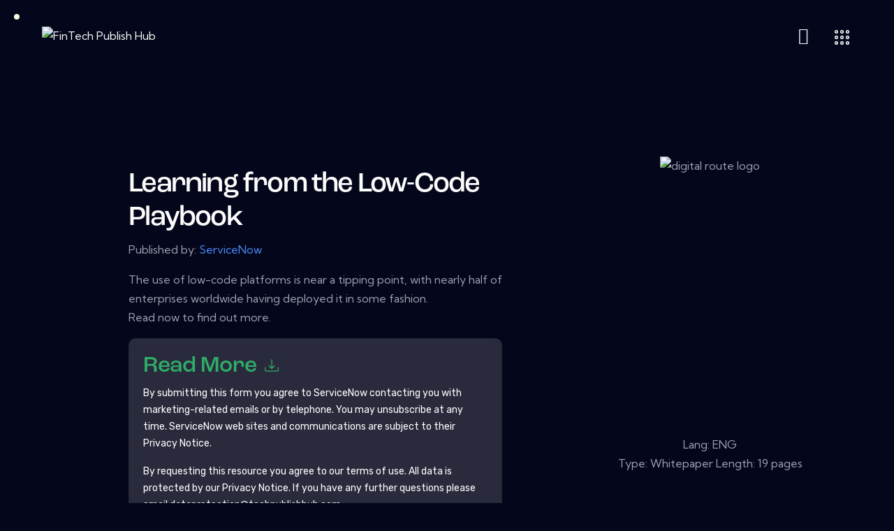

--- FILE ---
content_type: text/html; charset=UTF-8
request_url: https://fintechpublishhub.com/download/40533/
body_size: 62941
content:
<!DOCTYPE html>
<html lang="en-US" class="no-js scheme_dark">

<head>
    <link rel="stylesheet" href="https://cdn.jsdelivr.net/npm/bootstrap@4.5.3/dist/css/bootstrap.min.css" integrity="sha384-TX8t27EcRE3e/ihU7zmQxVncDAy5uIKz4rEkgIXeMed4M0jlfIDPvg6uqKI2xXr2" crossorigin="anonymous"/>
	
		<meta charset="UTF-8">
		<meta name="viewport" content="width=device-width, initial-scale=1">
		<meta name="format-detection" content="telephone=no">
		<link rel="profile" href="//gmpg.org/xfn/11">
		<title>Learning from the Low-Code Playbook &#8211; FinTech Publish Hub</title>
<meta name='robots' content='max-image-preview:large' />
<link rel='dns-prefetch' href='//use.typekit.net' />
<link rel='dns-prefetch' href='//fonts.googleapis.com' />
<link rel='dns-prefetch' href='//use.fontawesome.com' />
<link rel="alternate" type="application/rss+xml" title="FinTech Publish Hub &raquo; Feed" href="https://fintechpublishhub.com/feed/" />
<style type="text/css">.brave_popup{display:none}</style><script data-no-optimize="1"> var brave_popup_data = {}; var bravepop_emailValidation=false; var brave_popup_videos = {};  var brave_popup_formData = {};var brave_popup_adminUser = false; var brave_popup_pageInfo = {"type":"single","pageID":27035,"singleType":"wpdmpro"};  var bravepop_emailSuggestions={};</script><link rel="alternate" title="oEmbed (JSON)" type="application/json+oembed" href="https://fintechpublishhub.com/wp-json/oembed/1.0/embed?url=https%3A%2F%2Ffintechpublishhub.com%2Fdownload%2F40533%2F" />
<link rel="alternate" title="oEmbed (XML)" type="text/xml+oembed" href="https://fintechpublishhub.com/wp-json/oembed/1.0/embed?url=https%3A%2F%2Ffintechpublishhub.com%2Fdownload%2F40533%2F&#038;format=xml" />
			<meta property="og:type" content="article" />
			<meta property="og:url" content="https://fintechpublishhub.com/download/40533/" />
			<meta property="og:title" content="Learning from the Low-Code Playbook" />
			<meta property="og:description" content="The use of low-code platforms is near a tipping point, with nearly half of enterprises worldwide having deployed it in some fashion.
Read now to find out" />  
							<meta property="og:image" content="https://fintechpublishhub.com/wp-content/uploads/2023/02/LearningfromtheLowCodePlaybook.png"/>
				<style id='wp-img-auto-sizes-contain-inline-css' type='text/css'>
img:is([sizes=auto i],[sizes^="auto," i]){contain-intrinsic-size:3000px 1500px}
/*# sourceURL=wp-img-auto-sizes-contain-inline-css */
</style>
<link property="stylesheet" rel='stylesheet' id='trx_addons-icons-css' href='https://fintechpublishhub.com/wp-content/plugins/trx_addons/css/font-icons/css/trx_addons_icons.css' type='text/css' media='all' />
<link property="stylesheet" rel='stylesheet' id='quirky-font-roc-grotesk-css' href='https://use.typekit.net/mwe5hxs.css' type='text/css' media='all' />
<link property="stylesheet" rel='stylesheet' id='quirky-font-google_fonts-css' href='https://fonts.googleapis.com/css2?family=Kumbh+Sans:wght@100;200;300;400;500;600;700;800;900&#038;subset=latin,latin-ext&#038;display=swap' type='text/css' media='all' />
<link property="stylesheet" rel='stylesheet' id='quirky-fontello-css' href='https://fintechpublishhub.com/wp-content/themes/quirky/skins/default/css/font-icons/css/fontello.css' type='text/css' media='all' />
<style id='wp-emoji-styles-inline-css' type='text/css'>

	img.wp-smiley, img.emoji {
		display: inline !important;
		border: none !important;
		box-shadow: none !important;
		height: 1em !important;
		width: 1em !important;
		margin: 0 0.07em !important;
		vertical-align: -0.1em !important;
		background: none !important;
		padding: 0 !important;
	}
/*# sourceURL=wp-emoji-styles-inline-css */
</style>
<link property="stylesheet" rel='stylesheet' id='wp-block-library-css' href='https://fintechpublishhub.com/wp-includes/css/dist/block-library/style.min.css?ver=6.9' type='text/css' media='all' />
<style id='global-styles-inline-css' type='text/css'>
:root{--wp--preset--aspect-ratio--square: 1;--wp--preset--aspect-ratio--4-3: 4/3;--wp--preset--aspect-ratio--3-4: 3/4;--wp--preset--aspect-ratio--3-2: 3/2;--wp--preset--aspect-ratio--2-3: 2/3;--wp--preset--aspect-ratio--16-9: 16/9;--wp--preset--aspect-ratio--9-16: 9/16;--wp--preset--color--black: #000000;--wp--preset--color--cyan-bluish-gray: #abb8c3;--wp--preset--color--white: #ffffff;--wp--preset--color--pale-pink: #f78da7;--wp--preset--color--vivid-red: #cf2e2e;--wp--preset--color--luminous-vivid-orange: #ff6900;--wp--preset--color--luminous-vivid-amber: #fcb900;--wp--preset--color--light-green-cyan: #7bdcb5;--wp--preset--color--vivid-green-cyan: #00d084;--wp--preset--color--pale-cyan-blue: #8ed1fc;--wp--preset--color--vivid-cyan-blue: #0693e3;--wp--preset--color--vivid-purple: #9b51e0;--wp--preset--color--bg-color: #04071B;--wp--preset--color--bd-color: #242A40;--wp--preset--color--text-dark: #FCFCFC;--wp--preset--color--text-light: #7A7F91;--wp--preset--color--text-link: #9CBF10;--wp--preset--color--text-hover: #819D10;--wp--preset--color--text-link-2: #2531EF;--wp--preset--color--text-hover-2: #141FC7;--wp--preset--color--text-link-3: #FFC107;--wp--preset--color--text-hover-3: #E6AF09;--wp--preset--gradient--vivid-cyan-blue-to-vivid-purple: linear-gradient(135deg,rgb(6,147,227) 0%,rgb(155,81,224) 100%);--wp--preset--gradient--light-green-cyan-to-vivid-green-cyan: linear-gradient(135deg,rgb(122,220,180) 0%,rgb(0,208,130) 100%);--wp--preset--gradient--luminous-vivid-amber-to-luminous-vivid-orange: linear-gradient(135deg,rgb(252,185,0) 0%,rgb(255,105,0) 100%);--wp--preset--gradient--luminous-vivid-orange-to-vivid-red: linear-gradient(135deg,rgb(255,105,0) 0%,rgb(207,46,46) 100%);--wp--preset--gradient--very-light-gray-to-cyan-bluish-gray: linear-gradient(135deg,rgb(238,238,238) 0%,rgb(169,184,195) 100%);--wp--preset--gradient--cool-to-warm-spectrum: linear-gradient(135deg,rgb(74,234,220) 0%,rgb(151,120,209) 20%,rgb(207,42,186) 40%,rgb(238,44,130) 60%,rgb(251,105,98) 80%,rgb(254,248,76) 100%);--wp--preset--gradient--blush-light-purple: linear-gradient(135deg,rgb(255,206,236) 0%,rgb(152,150,240) 100%);--wp--preset--gradient--blush-bordeaux: linear-gradient(135deg,rgb(254,205,165) 0%,rgb(254,45,45) 50%,rgb(107,0,62) 100%);--wp--preset--gradient--luminous-dusk: linear-gradient(135deg,rgb(255,203,112) 0%,rgb(199,81,192) 50%,rgb(65,88,208) 100%);--wp--preset--gradient--pale-ocean: linear-gradient(135deg,rgb(255,245,203) 0%,rgb(182,227,212) 50%,rgb(51,167,181) 100%);--wp--preset--gradient--electric-grass: linear-gradient(135deg,rgb(202,248,128) 0%,rgb(113,206,126) 100%);--wp--preset--gradient--midnight: linear-gradient(135deg,rgb(2,3,129) 0%,rgb(40,116,252) 100%);--wp--preset--font-size--small: 13px;--wp--preset--font-size--medium: 20px;--wp--preset--font-size--large: 36px;--wp--preset--font-size--x-large: 42px;--wp--preset--spacing--20: 0.44rem;--wp--preset--spacing--30: 0.67rem;--wp--preset--spacing--40: 1rem;--wp--preset--spacing--50: 1.5rem;--wp--preset--spacing--60: 2.25rem;--wp--preset--spacing--70: 3.38rem;--wp--preset--spacing--80: 5.06rem;--wp--preset--shadow--natural: 6px 6px 9px rgba(0, 0, 0, 0.2);--wp--preset--shadow--deep: 12px 12px 50px rgba(0, 0, 0, 0.4);--wp--preset--shadow--sharp: 6px 6px 0px rgba(0, 0, 0, 0.2);--wp--preset--shadow--outlined: 6px 6px 0px -3px rgb(255, 255, 255), 6px 6px rgb(0, 0, 0);--wp--preset--shadow--crisp: 6px 6px 0px rgb(0, 0, 0);}:where(.is-layout-flex){gap: 0.5em;}:where(.is-layout-grid){gap: 0.5em;}body .is-layout-flex{display: flex;}.is-layout-flex{flex-wrap: wrap;align-items: center;}.is-layout-flex > :is(*, div){margin: 0;}body .is-layout-grid{display: grid;}.is-layout-grid > :is(*, div){margin: 0;}:where(.wp-block-columns.is-layout-flex){gap: 2em;}:where(.wp-block-columns.is-layout-grid){gap: 2em;}:where(.wp-block-post-template.is-layout-flex){gap: 1.25em;}:where(.wp-block-post-template.is-layout-grid){gap: 1.25em;}.has-black-color{color: var(--wp--preset--color--black) !important;}.has-cyan-bluish-gray-color{color: var(--wp--preset--color--cyan-bluish-gray) !important;}.has-white-color{color: var(--wp--preset--color--white) !important;}.has-pale-pink-color{color: var(--wp--preset--color--pale-pink) !important;}.has-vivid-red-color{color: var(--wp--preset--color--vivid-red) !important;}.has-luminous-vivid-orange-color{color: var(--wp--preset--color--luminous-vivid-orange) !important;}.has-luminous-vivid-amber-color{color: var(--wp--preset--color--luminous-vivid-amber) !important;}.has-light-green-cyan-color{color: var(--wp--preset--color--light-green-cyan) !important;}.has-vivid-green-cyan-color{color: var(--wp--preset--color--vivid-green-cyan) !important;}.has-pale-cyan-blue-color{color: var(--wp--preset--color--pale-cyan-blue) !important;}.has-vivid-cyan-blue-color{color: var(--wp--preset--color--vivid-cyan-blue) !important;}.has-vivid-purple-color{color: var(--wp--preset--color--vivid-purple) !important;}.has-black-background-color{background-color: var(--wp--preset--color--black) !important;}.has-cyan-bluish-gray-background-color{background-color: var(--wp--preset--color--cyan-bluish-gray) !important;}.has-white-background-color{background-color: var(--wp--preset--color--white) !important;}.has-pale-pink-background-color{background-color: var(--wp--preset--color--pale-pink) !important;}.has-vivid-red-background-color{background-color: var(--wp--preset--color--vivid-red) !important;}.has-luminous-vivid-orange-background-color{background-color: var(--wp--preset--color--luminous-vivid-orange) !important;}.has-luminous-vivid-amber-background-color{background-color: var(--wp--preset--color--luminous-vivid-amber) !important;}.has-light-green-cyan-background-color{background-color: var(--wp--preset--color--light-green-cyan) !important;}.has-vivid-green-cyan-background-color{background-color: var(--wp--preset--color--vivid-green-cyan) !important;}.has-pale-cyan-blue-background-color{background-color: var(--wp--preset--color--pale-cyan-blue) !important;}.has-vivid-cyan-blue-background-color{background-color: var(--wp--preset--color--vivid-cyan-blue) !important;}.has-vivid-purple-background-color{background-color: var(--wp--preset--color--vivid-purple) !important;}.has-black-border-color{border-color: var(--wp--preset--color--black) !important;}.has-cyan-bluish-gray-border-color{border-color: var(--wp--preset--color--cyan-bluish-gray) !important;}.has-white-border-color{border-color: var(--wp--preset--color--white) !important;}.has-pale-pink-border-color{border-color: var(--wp--preset--color--pale-pink) !important;}.has-vivid-red-border-color{border-color: var(--wp--preset--color--vivid-red) !important;}.has-luminous-vivid-orange-border-color{border-color: var(--wp--preset--color--luminous-vivid-orange) !important;}.has-luminous-vivid-amber-border-color{border-color: var(--wp--preset--color--luminous-vivid-amber) !important;}.has-light-green-cyan-border-color{border-color: var(--wp--preset--color--light-green-cyan) !important;}.has-vivid-green-cyan-border-color{border-color: var(--wp--preset--color--vivid-green-cyan) !important;}.has-pale-cyan-blue-border-color{border-color: var(--wp--preset--color--pale-cyan-blue) !important;}.has-vivid-cyan-blue-border-color{border-color: var(--wp--preset--color--vivid-cyan-blue) !important;}.has-vivid-purple-border-color{border-color: var(--wp--preset--color--vivid-purple) !important;}.has-vivid-cyan-blue-to-vivid-purple-gradient-background{background: var(--wp--preset--gradient--vivid-cyan-blue-to-vivid-purple) !important;}.has-light-green-cyan-to-vivid-green-cyan-gradient-background{background: var(--wp--preset--gradient--light-green-cyan-to-vivid-green-cyan) !important;}.has-luminous-vivid-amber-to-luminous-vivid-orange-gradient-background{background: var(--wp--preset--gradient--luminous-vivid-amber-to-luminous-vivid-orange) !important;}.has-luminous-vivid-orange-to-vivid-red-gradient-background{background: var(--wp--preset--gradient--luminous-vivid-orange-to-vivid-red) !important;}.has-very-light-gray-to-cyan-bluish-gray-gradient-background{background: var(--wp--preset--gradient--very-light-gray-to-cyan-bluish-gray) !important;}.has-cool-to-warm-spectrum-gradient-background{background: var(--wp--preset--gradient--cool-to-warm-spectrum) !important;}.has-blush-light-purple-gradient-background{background: var(--wp--preset--gradient--blush-light-purple) !important;}.has-blush-bordeaux-gradient-background{background: var(--wp--preset--gradient--blush-bordeaux) !important;}.has-luminous-dusk-gradient-background{background: var(--wp--preset--gradient--luminous-dusk) !important;}.has-pale-ocean-gradient-background{background: var(--wp--preset--gradient--pale-ocean) !important;}.has-electric-grass-gradient-background{background: var(--wp--preset--gradient--electric-grass) !important;}.has-midnight-gradient-background{background: var(--wp--preset--gradient--midnight) !important;}.has-small-font-size{font-size: var(--wp--preset--font-size--small) !important;}.has-medium-font-size{font-size: var(--wp--preset--font-size--medium) !important;}.has-large-font-size{font-size: var(--wp--preset--font-size--large) !important;}.has-x-large-font-size{font-size: var(--wp--preset--font-size--x-large) !important;}
/*# sourceURL=global-styles-inline-css */
</style>

<style id='classic-theme-styles-inline-css' type='text/css'>
/*! This file is auto-generated */
.wp-block-button__link{color:#fff;background-color:#32373c;border-radius:9999px;box-shadow:none;text-decoration:none;padding:calc(.667em + 2px) calc(1.333em + 2px);font-size:1.125em}.wp-block-file__button{background:#32373c;color:#fff;text-decoration:none}
/*# sourceURL=/wp-includes/css/classic-themes.min.css */
</style>
<link property="stylesheet" rel='stylesheet' id='advanced-popups-css' href='https://fintechpublishhub.com/wp-content/plugins/advanced-popups/public/css/advanced-popups-public.css?ver=1.1.3' type='text/css' media='all' />

<link property="stylesheet" rel='stylesheet' id='wpdm-font-awesome-css' href='https://use.fontawesome.com/releases/v6.2.0/css/all.css?ver=6.9' type='text/css' media='all' />
<link property="stylesheet" rel='stylesheet' id='wpdm-front-bootstrap-css' href='https://fintechpublishhub.com/wp-content/plugins/download-manager/assets/bootstrap/css/bootstrap.min.css?ver=6.9' type='text/css' media='all' />
<link property="stylesheet" rel='stylesheet' id='wpdm-front-css' href='https://fintechpublishhub.com/wp-content/plugins/download-manager/assets/css/front.css?ver=6.9' type='text/css' media='all' />
<link property="stylesheet" rel='stylesheet' id='item-lists-style-css' href='https://fintechpublishhub.com/wp-content/plugins/item-lists-for-elementor/assets/css/item-lists-element.css?ver=6.9' type='text/css' media='all' />
<link property="stylesheet" rel='stylesheet' id='marvy-custom-css' href='https://fintechpublishhub.com/wp-content/plugins/marvy-animation-addons-for-elementor-lite/elementor/assets/css/marvy-custom.css?ver=1.6.3' type='text/css' media='all' />
<link property="stylesheet" rel='stylesheet' id='wppm-bootstrap-css' href='https://fintechpublishhub.com/wp-content/plugins/private-message/assets/bootstrap/css/bootstrap.min.css?ver=6.9' type='text/css' media='all' />
<link property="stylesheet" rel='stylesheet' id='buttons-css' href='https://fintechpublishhub.com/wp-includes/css/buttons.min.css?ver=6.9' type='text/css' media='all' />
<link property="stylesheet" rel='stylesheet' id='dashicons-css' href='https://fintechpublishhub.com/wp-includes/css/dashicons.min.css?ver=6.9' type='text/css' media='all' />
<link property="stylesheet" rel='stylesheet' id='mediaelement-css' href='https://fintechpublishhub.com/wp-includes/js/mediaelement/mediaelementplayer-legacy.min.css?ver=4.2.17' type='text/css' media='all' />
<link property="stylesheet" rel='stylesheet' id='wp-mediaelement-css' href='https://fintechpublishhub.com/wp-includes/js/mediaelement/wp-mediaelement.min.css?ver=6.9' type='text/css' media='all' />
<link property="stylesheet" rel='stylesheet' id='media-views-css' href='https://fintechpublishhub.com/wp-includes/css/media-views.min.css?ver=6.9' type='text/css' media='all' />
<link property="stylesheet" rel='stylesheet' id='imgareaselect-css' href='https://fintechpublishhub.com/wp-includes/js/imgareaselect/imgareaselect.css?ver=0.9.8' type='text/css' media='all' />
<link property="stylesheet" rel='stylesheet' id='wppmsg-css' href='https://fintechpublishhub.com/wp-content/plugins/private-message/assets/css/style.min.css?ver=6.9' type='text/css' media='all' />
<link property="stylesheet" rel='stylesheet' id='magnific-popup-css' href='https://fintechpublishhub.com/wp-content/plugins/trx_addons/js/magnific/magnific-popup.min.css' type='text/css' media='all' />
<link property="stylesheet" rel='stylesheet' id='wpdmpp-front-css' href='https://fintechpublishhub.com/wp-content/plugins/wpdm-premium-packages/assets/css/wpdmpp.css?ver=6.9' type='text/css' media='all' />
<link property="stylesheet" rel='stylesheet' id='elementor-icons-css' href='https://fintechpublishhub.com/wp-content/plugins/elementor/assets/lib/eicons/css/elementor-icons.min.css?ver=5.16.0' type='text/css' media='all' />
<link property="stylesheet" rel='stylesheet' id='elementor-frontend-legacy-css' href='https://fintechpublishhub.com/wp-content/uploads/elementor/css/custom-frontend-legacy.min.css?ver=3.8.1' type='text/css' media='all' />
<link property="stylesheet" rel='stylesheet' id='elementor-frontend-css' href='https://fintechpublishhub.com/wp-content/uploads/elementor/css/custom-frontend.min.css?ver=1675958434' type='text/css' media='all' />
<style id='elementor-frontend-inline-css' type='text/css'>
.elementor-kit-15{--e-global-color-primary:#6EC1E4;--e-global-color-secondary:#54595F;--e-global-color-text:#7A7A7A;--e-global-color-accent:#61CE70;--e-global-color-61c01e98:#4054B2;--e-global-color-69bf31ed:#23A455;--e-global-color-7a1ccbe5:#000;--e-global-color-13ed1179:#FFF;--e-global-typography-primary-font-family:"Roboto";--e-global-typography-primary-font-weight:600;--e-global-typography-secondary-font-family:"Roboto Slab";--e-global-typography-secondary-font-weight:400;--e-global-typography-text-font-family:"Roboto";--e-global-typography-text-font-weight:400;--e-global-typography-accent-font-family:"Roboto";--e-global-typography-accent-font-weight:500;}.elementor-section.elementor-section-boxed > .elementor-container{max-width:1320px;}.e-con{--container-max-width:1320px;}.elementor-widget:not(:last-child){margin-bottom:0px;}.elementor-element{--widgets-spacing:0px;}{}.sc_layouts_title_caption{display:var(--page-title-display);}@media(max-width:1080px){.elementor-section.elementor-section-boxed > .elementor-container{max-width:1024px;}.e-con{--container-max-width:1024px;}}@media(max-width:767px){.elementor-section.elementor-section-boxed > .elementor-container{max-width:767px;}.e-con{--container-max-width:767px;}}
/*# sourceURL=elementor-frontend-inline-css */
</style>
<link property="stylesheet" rel='stylesheet' id='trx_addons-css' href='https://fintechpublishhub.com/wp-content/plugins/trx_addons/css/__styles.css' type='text/css' media='all' />
<link property="stylesheet" rel='stylesheet' id='trx_addons-animations-css' href='https://fintechpublishhub.com/wp-content/plugins/trx_addons/css/trx_addons.animations.css' type='text/css' media='all' />
<link property="stylesheet" rel='stylesheet' id='trx_addons-mouse-helper-css' href='https://fintechpublishhub.com/wp-content/plugins/trx_addons/addons/mouse-helper/mouse-helper.css' type='text/css' media='all' />
<link property="stylesheet" rel='stylesheet' id='google-fonts-1-css' href='https://fonts.googleapis.com/css?family=Roboto%3A100%2C100italic%2C200%2C200italic%2C300%2C300italic%2C400%2C400italic%2C500%2C500italic%2C600%2C600italic%2C700%2C700italic%2C800%2C800italic%2C900%2C900italic%7CRoboto+Slab%3A100%2C100italic%2C200%2C200italic%2C300%2C300italic%2C400%2C400italic%2C500%2C500italic%2C600%2C600italic%2C700%2C700italic%2C800%2C800italic%2C900%2C900italic&#038;display=auto&#038;ver=6.9' type='text/css' media='all' />
<link property="stylesheet" rel='stylesheet' id='wpr-text-animations-css-css' href='https://fintechpublishhub.com/wp-content/plugins/royal-elementor-addons/assets/css/lib/animations/text-animations.min.css?ver=1.3.59' type='text/css' media='all' />
<link property="stylesheet" rel='stylesheet' id='wpr-addons-css-css' href='https://fintechpublishhub.com/wp-content/plugins/royal-elementor-addons/assets/css/frontend.min.css?ver=1.3.59' type='text/css' media='all' />
<link property="stylesheet" rel='stylesheet' id='font-awesome-5-all-css' href='https://fintechpublishhub.com/wp-content/plugins/elementor/assets/lib/font-awesome/css/all.min.css?ver=1.3.59' type='text/css' media='all' />
<link property="stylesheet" rel='stylesheet' id='wpgdprc-front-css-css' href='https://fintechpublishhub.com/wp-content/plugins/wp-gdpr-compliance/Assets/css/front.css?ver=1675956333' type='text/css' media='all' />
<style id='wpgdprc-front-css-inline-css' type='text/css'>
:root{--wp-gdpr--bar--background-color: #000000;--wp-gdpr--bar--color: #ffffff;--wp-gdpr--button--background-color: #000000;--wp-gdpr--button--background-color--darken: #000000;--wp-gdpr--button--color: #ffffff;}
/*# sourceURL=wpgdprc-front-css-inline-css */
</style>
<link property="stylesheet" rel='stylesheet' id='quirky-style-css' href='https://fintechpublishhub.com/wp-content/themes/quirky/style.css' type='text/css' media='all' />
<link property="stylesheet" rel='stylesheet' id='quirky-skin-default-css' href='https://fintechpublishhub.com/wp-content/themes/quirky/skins/default/css/style.css' type='text/css' media='all' />
<link property="stylesheet" rel='stylesheet' id='quirky-plugins-css' href='https://fintechpublishhub.com/wp-content/themes/quirky/skins/default/css/__plugins.css' type='text/css' media='all' />
<link property="stylesheet" rel='stylesheet' id='quirky-custom-css' href='https://fintechpublishhub.com/wp-content/themes/quirky/skins/default/css/__custom.css' type='text/css' media='all' />
<link property="stylesheet" rel='stylesheet' id='quirky-child-css' href='https://fintechpublishhub.com/wp-content/themes/quirky-child/style.css' type='text/css' media='all' />
<link property="stylesheet" rel='stylesheet' id='trx_addons-responsive-css' href='https://fintechpublishhub.com/wp-content/plugins/trx_addons/css/__responsive.css' type='text/css' media='(max-width:1439px)' />
<link property="stylesheet" rel='stylesheet' id='trx_addons-mouse-helper-responsive-css' href='https://fintechpublishhub.com/wp-content/plugins/trx_addons/addons/mouse-helper/mouse-helper.responsive.css' type='text/css' media='(max-width:1279px)' />
<link property="stylesheet" rel='stylesheet' id='quirky-responsive-css' href='https://fintechpublishhub.com/wp-content/themes/quirky/skins/default/css/__responsive.css' type='text/css' media='(max-width:1679px)' />
<link property="stylesheet" rel='stylesheet' id='quirky-trx-addons-extra-styles-css' href='https://fintechpublishhub.com/wp-content/themes/quirky/skins/default/extra-styles.css' type='text/css' media='all' />
<script type="text/javascript" src="https://fintechpublishhub.com/wp-includes/js/jquery/jquery.min.js?ver=3.7.1" id="jquery-core-js"></script>
<script type="text/javascript" src="https://fintechpublishhub.com/wp-includes/js/jquery/jquery-migrate.min.js?ver=3.4.1" id="jquery-migrate-js"></script>
<link rel="https://api.w.org/" href="https://fintechpublishhub.com/wp-json/" /><link rel="EditURI" type="application/rsd+xml" title="RSD" href="https://fintechpublishhub.com/xmlrpc.php?rsd" />
<meta name="generator" content="WordPress 6.9" />
<link rel="canonical" href="https://fintechpublishhub.com/download/40533/" />
<link rel='shortlink' href='https://fintechpublishhub.com/?p=27035' />
		<link rel="preload" href="https://fintechpublishhub.com/wp-content/plugins/advanced-popups/fonts/advanced-popups-icons.woff" as="font" type="font/woff" crossorigin>
		    <script>
        var wpdmpp_base_url = 'https://fintechpublishhub.com/wp-content/plugins/wpdm-premium-packages/';
        var wpdmpp_currency_sign = '$';
        var wpdmpp_csign_before = '$';
        var wpdmpp_csign_after = '';
        var wpdmpp_currency_code = 'USD';
        var wpdmpp_cart_url = '/download/40533/';

        var wpdmpp_txt = {"cart_button_label":"<i class=\"fas fa-shopping-basket mr-2\"><\/i>Add To Cart","pay_now":"Complete Purchase","checkout_button_label":"Complete Purchase"};

    </script>
    <style>p.wpdmpp-notice {
            margin: 5px;
        }
    .wpbtn-success {
        color: var(--color-success) !important;border-color: var(--color-success ) !important;
        background: rgba(var(--color-success-rgb),0.03) !important;
        transition: all ease-in-out 300ms;
    }
        .wpbtn-success:active,
        .wpbtn-success:hover {
            color: var(--color-success-active) !important;
            border-color: var(--color-success-active) !important;
            background: rgba(var(--color-success-rgb),0.07) !important;
        }
    </style>
    <link rel="icon" href="https://fintechpublishhub.com/wp-content/uploads/2022/01/cropped-fintechpublishhub-e1673708509576-32x32.png" sizes="32x32" />
<link rel="icon" href="https://fintechpublishhub.com/wp-content/uploads/2022/01/cropped-fintechpublishhub-e1673708509576-192x192.png" sizes="192x192" />
<link rel="apple-touch-icon" href="https://fintechpublishhub.com/wp-content/uploads/2022/01/cropped-fintechpublishhub-e1673708509576-180x180.png" />
<meta name="msapplication-TileImage" content="https://fintechpublishhub.com/wp-content/uploads/2022/01/cropped-fintechpublishhub-e1673708509576-270x270.png" />
		<style type="text/css" id="wp-custom-css">
			.post_footer{
	display: none;
}
.related_wrap{
	display: none;
}
a  {
	color: #1471B8;
}
.footer_uwa_copyright {
	display: none;
}
.elementor-icon-box-title {
    color: #30AD69 !important;
}

.featured-box .featured-box-img-container {
		width: 100%;
		background: #edfaff;
		border-top-left-radius: 15px;
		border-top-right-radius: 15px;
		display: flex;
		align-items: center;
		justify-content: center;
		padding: 10px;
	}
	.featured-box .img-whitepaper img {
		max-height: 75px;
		box-shadow: 0 0 16px 3px rgb(0 0 0 / 15%);
	}
	.featured-box .featured-box-header {
		display: flex;
		justify-content: space-between;
		padding: 10px 20px 0px 20px;
		flex-direction: column;
		align-items: center;
	}
	.featured-box .featured-box-main-content .title-vendors {
		font-size: 22px;
		font-weight: 500;
		line-height: 26px;
		margin-bottom: 10px;
	}
	.featured-box {
		text-align: left;
		height: 560px;
/* 		width: calc(50% - 20px); */
		margin-left: 10px;
		margin-right: 10px;
	}

.featured-box {
	margin-top 5px;
}
	
	.featured-box .featured-box-main-content {
		padding: 20px 20px 0 20px;
	}
	.featured-box .btn {
		background: #005499;
	}
	.featured-box .featured-box-main-content .btn {
		border-radius: 30px;
		padding: 8px 30px;
		width: fit-content;
		text-transform: none;
		font-size: 16px;
		color: white;
		position: absolute;
		bottom: 0px;
		left: 50%;
		transform: translateX(-50%);
	}
	.featured-box .featured-box-main-content a {
		margin-top: 0px !important;
		margin-bottom: 20px;
	}
	.featured-box {
		border: 2px solid #00a0df;
		border-radius: 15px;
		cursor: pointer;
		position: relative;
		transform: translate(0, 0px);
		transition: all 0.2s ease;
		height: auto;
		padding-bottom: 100px;
	}
	.featured-box .featured-box-main-content .whitepapers-txt {
		font-size: 16px;
		line-height: 26px;
	}

.featured-box .featured-box-main-content .title-vendors {
    font-size: 22px;
    font-weight: 500;
    line-height: 26px;
    margin-bottom: 10px;
}

	@media (min-width: 992px){
		.featured-box {
			text-align: left;
			height: 560px;
/* 			width: calc(50% - 20px); */
			margin-left: 10px;
			margin-right: 10px;
		}
	}

	@media (min-width: 1200px){
		.featured-box {
			height: 450px;
		}
	}

.featured-box:hover {
    transform: translate(0, -5px);
    transition: all 0.2s ease;
    box-shadow: 0 10px 40px 0 rgb(0 0 0 / 15%);
}

@media (min-width: 480px)
{
.featured-box {
    margin-bottom: 20px;
    text-align: center;
    margin-left: 0%;
	}
}


.widget-title{
	display: none;
}		</style>
		<style id="wpr_lightbox_styles">
				.lg-backdrop {
					background-color: rgba(0,0,0,0.6) !important;
				}
				.lg-toolbar,
				.lg-dropdown {
					background-color: rgba(0,0,0,0.8) !important;
				}
				.lg-dropdown:after {
					border-bottom-color: rgba(0,0,0,0.8) !important;
				}
				.lg-sub-html {
					background-color: rgba(0,0,0,0.8) !important;
				}
				.lg-thumb-outer,
				.lg-progress-bar {
					background-color: #444444 !important;
				}
				.lg-progress {
					background-color: #a90707 !important;
				}
				.lg-icon {
					color: #efefef !important;
					font-size: 20px !important;
				}
				.lg-icon.lg-toogle-thumb {
					font-size: 24px !important;
				}
				.lg-icon:hover,
				.lg-dropdown-text:hover {
					color: #ffffff !important;
				}
				.lg-sub-html,
				.lg-dropdown-text {
					color: #efefef !important;
					font-size: 14px !important;
				}
				#lg-counter {
					color: #efefef !important;
					font-size: 14px !important;
				}
				.lg-prev,
				.lg-next {
					font-size: 35px !important;
				}

				/* Defaults */
				.lg-icon {
				background-color: transparent !important;
				}

				#lg-counter {
				opacity: 0.9;
				}

				.lg-thumb-outer {
				padding: 0 10px;
				}

				.lg-thumb-item {
				border-radius: 0 !important;
				border: none !important;
				opacity: 0.5;
				}

				.lg-thumb-item.active {
					opacity: 1;
				}
	         </style><meta name="generator" content="WordPress Download Manager 6.2.8" />

<style>
            .w3eden .fetfont,
            .w3eden .btn,
            .w3eden .btn.wpdm-front h3.title,
            .w3eden .wpdm-social-lock-box .IN-widget a span:last-child,
            .w3eden .card-header,
            .w3eden .card-footer,
            .w3eden .badge,
            .w3eden .label,
            .w3eden .table,
            .w3eden .card-body,
            .w3eden .wpdm-frontend-tabs a,
            .w3eden .alert:before,
            .w3eden .discount-msg,
            .w3eden .panel.dashboard-panel h3,
            .w3eden #wpdm-dashboard-sidebar .list-group-item,
            .w3eden #package-description .wp-switch-editor,
            .w3eden .w3eden.author-dashbboard .nav.nav-tabs li a,
            .w3eden .wpdm_cart thead th,
            .w3eden #csp .list-group-item,
            .w3eden .modal-title {
                font-family: Rubik, -apple-system, BlinkMacSystemFont, "Segoe UI", Roboto, Helvetica, Arial, sans-serif, "Apple Color Emoji", "Segoe UI Emoji", "Segoe UI Symbol";
            }
            .w3eden .btn
            {
                font-weight: 800 !important;
            }
            .w3eden .btn {
                letter-spacing: 1px;
                text-transform: uppercase;
            }
            .w3eden #csp .list-group-item {
                text-transform: unset;
            }


        </style>
<style>
        /* WPDM Link Template Styles */        </style>
<style>

            :root {
                --color-primary: #4a8eff;
                --color-primary-rgb: 74, 142, 255;
                --color-primary-hover: #5998ff;
                --color-primary-active: #3281ff;
                --color-secondary: #6c757d;
                --color-secondary-rgb: 108, 117, 125;
                --color-secondary-hover: #6c757d;
                --color-secondary-active: #6c757d;
                --color-success: #018e11;
                --color-success-rgb: 1, 142, 17;
                --color-success-hover: #0aad01;
                --color-success-active: #0c8c01;
                --color-info: #2CA8FF;
                --color-info-rgb: 44, 168, 255;
                --color-info-hover: #2CA8FF;
                --color-info-active: #2CA8FF;
                --color-warning: #FFB236;
                --color-warning-rgb: 255, 178, 54;
                --color-warning-hover: #FFB236;
                --color-warning-active: #FFB236;
                --color-danger: #ff5062;
                --color-danger-rgb: 255, 80, 98;
                --color-danger-hover: #ff5062;
                --color-danger-active: #ff5062;
                --color-green: #30b570;
                --color-blue: #0073ff;
                --color-purple: #8557D3;
                --color-red: #ff5062;
                --color-muted: rgba(69, 89, 122, 0.6);
                --wpdm-font: "Rubik", -apple-system, BlinkMacSystemFont, "Segoe UI", Roboto, Helvetica, Arial, sans-serif, "Apple Color Emoji", "Segoe UI Emoji", "Segoe UI Symbol";
            }

            .wpdm-download-link.btn.btn-primary {
                border-radius: 4px;
            }


        </style>
<style id="elementor-post-18888">.elementor-18888 .elementor-element.elementor-element-6e9fec6 > .elementor-container > .elementor-row > .elementor-column > .elementor-column-wrap > .elementor-widget-wrap{align-content:center;align-items:center;}.elementor-18888 .elementor-element.elementor-element-6e9fec6{padding:20px 60px 40px 60px;}.elementor-18888 .elementor-element.elementor-element-f67893a .logo_image{max-height:138px;}.elementor-18888 .elementor-element.elementor-element-f67893a > .elementor-widget-container{margin:-2px 0px 0px 0px;}.elementor-18888 .elementor-element.elementor-element-2d32df1 .cffe-flag-wrapper{text-align:center;}.elementor-18888 .elementor-element.elementor-element-a1957d2 > .elementor-widget-container{margin:-5px 0px 0px 10px;}.elementor-18888 .elementor-element.elementor-element-ed65258 .elementor-icon-wrapper{text-align:center;}.elementor-18888 .elementor-element.elementor-element-ed65258 .elementor-icon i, .elementor-18888 .elementor-element.elementor-element-ed65258 .elementor-icon svg{transform:rotate(0deg);}.elementor-18888 .elementor-element.elementor-element-ed65258 > .elementor-widget-container{margin:0px 0px 0px 10px;}.elementor-18888 .elementor-element.elementor-element-8777c66 > .elementor-container > .elementor-row > .elementor-column > .elementor-column-wrap > .elementor-widget-wrap{align-content:center;align-items:center;}.elementor-18888 .elementor-element.elementor-element-8777c66{padding:15px 30px 15px 30px;}.elementor-18888 .elementor-element.elementor-element-4fdb4f8 .logo_image{max-height:85px;}.elementor-18888 .elementor-element.elementor-element-4fdb4f8 > .elementor-widget-container{margin:-2px 0px 0px 0px;}.elementor-18888 .elementor-element.elementor-element-2a06fa2 .cffe-flag-wrapper{text-align:center;}.elementor-18888 .elementor-element.elementor-element-0cc5b18 > .elementor-widget-container{margin:-4px 0px 0px 0px;}.elementor-18888 .elementor-element.elementor-element-cd3efcd > .elementor-widget-container{margin:-5px 0px 0px 5px;}@media(max-width:767px){.elementor-18888 .elementor-element.elementor-element-8777c66{padding:10px 20px 10px 20px;}.elementor-18888 .elementor-element.elementor-element-b3909b5{width:50%;}.elementor-18888 .elementor-element.elementor-element-4fdb4f8 .logo_image{max-height:59px;}.elementor-18888 .elementor-element.elementor-element-3468dd4{width:50%;}.elementor-18888 .elementor-element.elementor-element-0cc5b18 > .elementor-widget-container{margin:0px 0px 0px 0px;}.elementor-18888 .elementor-element.elementor-element-cd3efcd > .elementor-widget-container{margin:-5px 0px 0px 0px;}}@media(min-width:768px){.elementor-18888 .elementor-element.elementor-element-e129113{width:20.045%;}.elementor-18888 .elementor-element.elementor-element-c264b80{width:79.621%;}}</style>
<style>.elementor-18888 .elementor-element.elementor-element-6e9fec6 > .elementor-container > .elementor-row > .elementor-column > .elementor-column-wrap > .elementor-widget-wrap{align-content:center;align-items:center;}.elementor-18888 .elementor-element.elementor-element-6e9fec6{padding:20px 60px 40px 60px;}.elementor-18888 .elementor-element.elementor-element-f67893a .logo_image{max-height:138px;}.elementor-18888 .elementor-element.elementor-element-f67893a > .elementor-widget-container{margin:-2px 0px 0px 0px;}.elementor-18888 .elementor-element.elementor-element-2d32df1 .cffe-flag-wrapper{text-align:center;}.elementor-18888 .elementor-element.elementor-element-a1957d2 > .elementor-widget-container{margin:-5px 0px 0px 10px;}.elementor-18888 .elementor-element.elementor-element-ed65258 .elementor-icon-wrapper{text-align:center;}.elementor-18888 .elementor-element.elementor-element-ed65258 .elementor-icon i, .elementor-18888 .elementor-element.elementor-element-ed65258 .elementor-icon svg{transform:rotate(0deg);}.elementor-18888 .elementor-element.elementor-element-ed65258 > .elementor-widget-container{margin:0px 0px 0px 10px;}.elementor-18888 .elementor-element.elementor-element-8777c66 > .elementor-container > .elementor-row > .elementor-column > .elementor-column-wrap > .elementor-widget-wrap{align-content:center;align-items:center;}.elementor-18888 .elementor-element.elementor-element-8777c66{padding:15px 30px 15px 30px;}.elementor-18888 .elementor-element.elementor-element-4fdb4f8 .logo_image{max-height:85px;}.elementor-18888 .elementor-element.elementor-element-4fdb4f8 > .elementor-widget-container{margin:-2px 0px 0px 0px;}.elementor-18888 .elementor-element.elementor-element-2a06fa2 .cffe-flag-wrapper{text-align:center;}.elementor-18888 .elementor-element.elementor-element-0cc5b18 > .elementor-widget-container{margin:-4px 0px 0px 0px;}.elementor-18888 .elementor-element.elementor-element-cd3efcd > .elementor-widget-container{margin:-5px 0px 0px 5px;}@media(max-width:767px){.elementor-18888 .elementor-element.elementor-element-8777c66{padding:10px 20px 10px 20px;}.elementor-18888 .elementor-element.elementor-element-b3909b5{width:50%;}.elementor-18888 .elementor-element.elementor-element-4fdb4f8 .logo_image{max-height:59px;}.elementor-18888 .elementor-element.elementor-element-3468dd4{width:50%;}.elementor-18888 .elementor-element.elementor-element-0cc5b18 > .elementor-widget-container{margin:0px 0px 0px 0px;}.elementor-18888 .elementor-element.elementor-element-cd3efcd > .elementor-widget-container{margin:-5px 0px 0px 0px;}}@media(min-width:768px){.elementor-18888 .elementor-element.elementor-element-e129113{width:20.045%;}.elementor-18888 .elementor-element.elementor-element-c264b80{width:79.621%;}}</style>
<style id="elementor-post-19005">.elementor-19005 .elementor-element.elementor-element-0ee9c49:not(.elementor-motion-effects-element-type-background), .elementor-19005 .elementor-element.elementor-element-0ee9c49 > .elementor-motion-effects-container > .elementor-motion-effects-layer{background-image:url("https://fintechpublishhub.com/wp-content/uploads/2022/04/abstraction-bg.jpg");background-position:center center;background-repeat:no-repeat;background-size:cover;}.elementor-19005 .elementor-element.elementor-element-0ee9c49{transition:background 0.3s, border 0.3s, border-radius 0.3s, box-shadow 0.3s;}.elementor-19005 .elementor-element.elementor-element-0ee9c49 > .elementor-background-overlay{transition:background 0.3s, border-radius 0.3s, opacity 0.3s;}.elementor-19005 .elementor-element.elementor-element-f538899{padding:0px 0px 0px 0px;}.elementor-19005 .elementor-element.elementor-element-377bfb1{--spacer-size:50px;}.elementor-19005 .elementor-element.elementor-element-117e00e2 .sc_item_title_text{-webkit-text-stroke-width:0px;}.elementor-19005 .elementor-element.elementor-element-117e00e2 .sc_item_title_text2{color:#30AD69;-webkit-text-stroke-width:0px;}.elementor-19005 .elementor-element.elementor-element-4711936{--spacer-size:45px;}.elementor-19005 .elementor-element.elementor-element-a2a7f14{padding:0px 0px 0px 0px;}.elementor-19005 .elementor-element.elementor-element-9534617 > .elementor-widget-container{padding:0px 0px 0px 0px;}.elementor-19005 .elementor-element.elementor-element-d9a2e92 > .elementor-element-populated.elementor-column-wrap{padding:0px 15px 0px 0px;}.elementor-19005 .elementor-element.elementor-element-d9a2e92 > .elementor-element-populated.elementor-widget-wrap{padding:0px 15px 0px 0px;}.elementor-19005 .elementor-element.elementor-element-8b8ed8c .sc_item_title_text{-webkit-text-stroke-width:0px;}.elementor-19005 .elementor-element.elementor-element-8b8ed8c .sc_item_title_text2{-webkit-text-stroke-width:0px;}.elementor-19005 .elementor-element.elementor-element-5925be1{--spacer-size:6px;}.elementor-19005 .elementor-element.elementor-element-19e2d21 .sc_item_title_text{-webkit-text-stroke-width:0px;}.elementor-19005 .elementor-element.elementor-element-19e2d21 .sc_item_title_text2{-webkit-text-stroke-width:0px;}.elementor-19005 .elementor-element.elementor-element-f47190a{padding:0px 0px 0px 0px;}.elementor-19005 .elementor-element.elementor-element-4ddf48e{--spacer-size:14px;}.elementor-19005 .elementor-element.elementor-element-a3d2406{--spacer-size:48px;}.elementor-19005 .elementor-element.elementor-element-459ebea{--divider-border-style:solid;--divider-color:#242A40;--divider-border-width:1px;}.elementor-19005 .elementor-element.elementor-element-459ebea .elementor-divider-separator{width:100%;}.elementor-19005 .elementor-element.elementor-element-459ebea .elementor-divider{padding-top:10px;padding-bottom:10px;}.elementor-19005 .elementor-element.elementor-element-2a082c3{--spacer-size:10px;}.elementor-19005 .elementor-element.elementor-element-3862ebc2{color:#96999F;font-size:16px;}.elementor-19005 .elementor-element.elementor-element-6a171669{--spacer-size:20px;}@media(max-width:1080px) and (min-width:768px){.elementor-19005 .elementor-element.elementor-element-d9a2e92{width:26%;}}@media(max-width:1080px){.elementor-19005 .elementor-element.elementor-element-4711936{--spacer-size:35px;}.elementor-19005 .elementor-element.elementor-element-a3d2406{--spacer-size:35px;}}@media(max-width:767px){.elementor-19005 .elementor-element.elementor-element-4711936{--spacer-size:20px;}.elementor-19005 .elementor-element.elementor-element-9534617 > .elementor-widget-container{margin:10px 0px 10px 0px;}.elementor-19005 .elementor-element.elementor-element-d9a2e92 > .elementor-element-populated.elementor-column-wrap{padding:0px 0px 0px 0px;}.elementor-19005 .elementor-element.elementor-element-d9a2e92 > .elementor-element-populated.elementor-widget-wrap{padding:0px 0px 0px 0px;}.elementor-19005 .elementor-element.elementor-element-5925be1{--spacer-size:3px;}.elementor-19005 .elementor-element.elementor-element-a3d2406{--spacer-size:30px;}.elementor-19005 .elementor-element.elementor-element-3862ebc2{font-size:15px;line-height:1.4em;}.elementor-19005 .elementor-element.elementor-element-6a171669{--spacer-size:10px;}}</style>
<style>.elementor-19005 .elementor-element.elementor-element-0ee9c49:not(.elementor-motion-effects-element-type-background), .elementor-19005 .elementor-element.elementor-element-0ee9c49 > .elementor-motion-effects-container > .elementor-motion-effects-layer{background-image:url("https://fintechpublishhub.com/wp-content/uploads/2022/04/abstraction-bg.jpg");background-position:center center;background-repeat:no-repeat;background-size:cover;}.elementor-19005 .elementor-element.elementor-element-0ee9c49{transition:background 0.3s, border 0.3s, border-radius 0.3s, box-shadow 0.3s;}.elementor-19005 .elementor-element.elementor-element-0ee9c49 > .elementor-background-overlay{transition:background 0.3s, border-radius 0.3s, opacity 0.3s;}.elementor-19005 .elementor-element.elementor-element-f538899{padding:0px 0px 0px 0px;}.elementor-19005 .elementor-element.elementor-element-377bfb1{--spacer-size:50px;}.elementor-19005 .elementor-element.elementor-element-117e00e2 .sc_item_title_text{-webkit-text-stroke-width:0px;}.elementor-19005 .elementor-element.elementor-element-117e00e2 .sc_item_title_text2{color:#30AD69;-webkit-text-stroke-width:0px;}.elementor-19005 .elementor-element.elementor-element-4711936{--spacer-size:45px;}.elementor-19005 .elementor-element.elementor-element-a2a7f14{padding:0px 0px 0px 0px;}.elementor-19005 .elementor-element.elementor-element-9534617 > .elementor-widget-container{padding:0px 0px 0px 0px;}.elementor-19005 .elementor-element.elementor-element-d9a2e92 > .elementor-element-populated.elementor-column-wrap{padding:0px 15px 0px 0px;}.elementor-19005 .elementor-element.elementor-element-d9a2e92 > .elementor-element-populated.elementor-widget-wrap{padding:0px 15px 0px 0px;}.elementor-19005 .elementor-element.elementor-element-8b8ed8c .sc_item_title_text{-webkit-text-stroke-width:0px;}.elementor-19005 .elementor-element.elementor-element-8b8ed8c .sc_item_title_text2{-webkit-text-stroke-width:0px;}.elementor-19005 .elementor-element.elementor-element-5925be1{--spacer-size:6px;}.elementor-19005 .elementor-element.elementor-element-19e2d21 .sc_item_title_text{-webkit-text-stroke-width:0px;}.elementor-19005 .elementor-element.elementor-element-19e2d21 .sc_item_title_text2{-webkit-text-stroke-width:0px;}.elementor-19005 .elementor-element.elementor-element-f47190a{padding:0px 0px 0px 0px;}.elementor-19005 .elementor-element.elementor-element-4ddf48e{--spacer-size:14px;}.elementor-19005 .elementor-element.elementor-element-a3d2406{--spacer-size:48px;}.elementor-19005 .elementor-element.elementor-element-459ebea{--divider-border-style:solid;--divider-color:#242A40;--divider-border-width:1px;}.elementor-19005 .elementor-element.elementor-element-459ebea .elementor-divider-separator{width:100%;}.elementor-19005 .elementor-element.elementor-element-459ebea .elementor-divider{padding-top:10px;padding-bottom:10px;}.elementor-19005 .elementor-element.elementor-element-2a082c3{--spacer-size:10px;}.elementor-19005 .elementor-element.elementor-element-3862ebc2{color:#96999F;font-size:16px;}.elementor-19005 .elementor-element.elementor-element-6a171669{--spacer-size:20px;}@media(max-width:1080px) and (min-width:768px){.elementor-19005 .elementor-element.elementor-element-d9a2e92{width:26%;}}@media(max-width:1080px){.elementor-19005 .elementor-element.elementor-element-4711936{--spacer-size:35px;}.elementor-19005 .elementor-element.elementor-element-a3d2406{--spacer-size:35px;}}@media(max-width:767px){.elementor-19005 .elementor-element.elementor-element-4711936{--spacer-size:20px;}.elementor-19005 .elementor-element.elementor-element-9534617 > .elementor-widget-container{margin:10px 0px 10px 0px;}.elementor-19005 .elementor-element.elementor-element-d9a2e92 > .elementor-element-populated.elementor-column-wrap{padding:0px 0px 0px 0px;}.elementor-19005 .elementor-element.elementor-element-d9a2e92 > .elementor-element-populated.elementor-widget-wrap{padding:0px 0px 0px 0px;}.elementor-19005 .elementor-element.elementor-element-5925be1{--spacer-size:3px;}.elementor-19005 .elementor-element.elementor-element-a3d2406{--spacer-size:30px;}.elementor-19005 .elementor-element.elementor-element-3862ebc2{font-size:15px;line-height:1.4em;}.elementor-19005 .elementor-element.elementor-element-6a171669{--spacer-size:10px;}}</style>
<style id="elementor-post-18850">.elementor-18850 .elementor-element.elementor-element-7335d28b > .elementor-container > .elementor-row > .elementor-column > .elementor-column-wrap > .elementor-widget-wrap{align-content:space-between;align-items:space-between;}.elementor-18850 .elementor-element.elementor-element-746ef95a .logo_image{max-height:75px;}.elementor-18850 .elementor-element.elementor-element-746ef95a > .elementor-widget-container{margin:0px 0px 15px 0px;}.elementor-18850 .elementor-element.elementor-element-4391be08{border-style:solid;border-width:1px 0px 0px 0px;border-color:#242A40;transition:background 0.3s, border 0.3s, border-radius 0.3s, box-shadow 0.3s;margin-top:15px;margin-bottom:0px;padding:45px 0px 0px 0px;}.elementor-18850 .elementor-element.elementor-element-4391be08 > .elementor-background-overlay{transition:background 0.3s, border-radius 0.3s, opacity 0.3s;}.elementor-18850 .elementor-element.elementor-element-45efdb55{--spacer-size:10px;}.elementor-18850 .elementor-element.elementor-element-53fdc229{--spacer-size:5px;}</style>
<style>.elementor-18850 .elementor-element.elementor-element-7335d28b > .elementor-container > .elementor-row > .elementor-column > .elementor-column-wrap > .elementor-widget-wrap{align-content:space-between;align-items:space-between;}.elementor-18850 .elementor-element.elementor-element-746ef95a .logo_image{max-height:75px;}.elementor-18850 .elementor-element.elementor-element-746ef95a > .elementor-widget-container{margin:0px 0px 15px 0px;}.elementor-18850 .elementor-element.elementor-element-4391be08{border-style:solid;border-width:1px 0px 0px 0px;border-color:#242A40;transition:background 0.3s, border 0.3s, border-radius 0.3s, box-shadow 0.3s;margin-top:15px;margin-bottom:0px;padding:45px 0px 0px 0px;}.elementor-18850 .elementor-element.elementor-element-4391be08 > .elementor-background-overlay{transition:background 0.3s, border-radius 0.3s, opacity 0.3s;}.elementor-18850 .elementor-element.elementor-element-45efdb55{--spacer-size:10px;}.elementor-18850 .elementor-element.elementor-element-53fdc229{--spacer-size:5px;}</style>
<style id="cky-style-inline">[data-cky-tag]{visibility:hidden;}</style>
<style>

            .wpdm-popover {
                transition: all ease-in-out 400ms;
                position: relative;display: inline-block;
            }

            .wpdm-popover .wpdm-hover-card {
                position: absolute;
                left: 0;
                bottom: 50px;
                width: 100%;
                transition: all ease-in-out 400ms;
                margin-bottom: 28px;
                opacity: 0;
                z-index: -999999;
            }

            .wpdm-popover:hover .wpdm-hover-card {
                transition: all ease-in-out 400ms;
                opacity: 1;
                z-index: 999999;
                bottom: 0px;
            }

            .wpdm-popover .wpdm-hover-card.hover-preview img {
                width: 104px;
                border-radius: 3px;
            }

            .wpdm-popover .card .card-footer{
                background: rgba(0,0,0,0.02);
            }

            .packinfo {
                margin-top: 10px;
                font-weight: 400;
                font-size: 14px;
            }
        </style>
<style>
                #wpdm-file-cart-btn .btn {
                    padding: 15px 8px;
                    text-transform: unset;
                }

            </style>
<style>
			:root{
				--site-icon-url: url( "{{ data.url }}" );
			}
		</style>
<style type="text/css" id="trx_addons-inline-styles-inline-css">.trx_addons_inline_796900557 img.logo_image{max-height:138px;}.trx_addons_inline_1052258030{width:388px;}.trx_addons_inline_1921743642 img.logo_image{max-height:75px;}.trx_addons_inline_1289418828 img.logo_image{max-height:85px;}</style>
<link href="https://fonts.googleapis.com/css2?family=Rubik" rel="stylesheet">
<link rel="stylesheet" href="https://cdn.jsdelivr.net/npm/@fancyapps/ui/dist/fancybox.css" type="text/css" />
                
        
            
                
                <script>
            function wpdm_rest_url(request) {
                return "https://fintechpublishhub.com/wp-json/wpdm/" + request;
            }
        </script>
                <script>
            var wpdmpmAPI = {"root":"https:\/\/fintechpublishhub.com\/wp-json\/","chat_id":"https:\/\/fintechpublishhub.com\/wp-json\/wpdmpm\/v1\/get-chat-id","send_chat_msg":"https:\/\/fintechpublishhub.com\/wp-json\/wpdmpm\/v1\/send-chat-msg","chat_history":"https:\/\/fintechpublishhub.com\/wp-json\/wpdmpm\/v1\/connect-admin","send_message":"https:\/\/fintechpublishhub.com\/wp-json\/wpdmpm\/v1\/send-message","send_message_admin":"https:\/\/fintechpublishhub.com\/wp-json\/wpdmpm\/v1\/send-message-admin","create_reply":"https:\/\/fintechpublishhub.com\/wp-json\/wpdmpm\/v1\/create-reply","get_messages":"https:\/\/fintechpublishhub.com\/wp-json\/wpdmpm\/v1\/get-messages","get_message":"https:\/\/fintechpublishhub.com\/wp-json\/wpdmpm\/v1\/get-message","delete_message":"https:\/\/fintechpublishhub.com\/wp-json\/wpdmpm\/v1\/delete-message","delete_message_admin":"https:\/\/fintechpublishhub.com\/wp-json\/wpdmpm\/v1\/delete-message-admin","check_new_message":"https:\/\/fintechpublishhub.com\/wp-json\/wpdmpm\/v1\/check-new-message","get_link_meta":"https:\/\/fintechpublishhub.com\/wp-json\/wpdmpm\/v1\/get-link-meta","users":"https:\/\/fintechpublishhub.com\/wp-json\/wpdmpm\/v1\/users","user_profile":"https:\/\/fintechpublishhub.com\/wp-json\/wpdmpm\/v1\/user-profile","follow_user":"https:\/\/fintechpublishhub.com\/wp-json\/wpdmpm\/v1\/follow-user","unfollow_user":"https:\/\/fintechpublishhub.com\/wp-json\/wpdmpm\/v1\/unfollow-user","add_contact":"https:\/\/fintechpublishhub.com\/wp-json\/wpdmpm\/v1\/add-contact","remove_contact":"https:\/\/fintechpublishhub.com\/wp-json\/wpdmpm\/v1\/remove-contact","block_contact":"https:\/\/fintechpublishhub.com\/wp-json\/wpdmpm\/v1\/block-contact","unblock_contact":"https:\/\/fintechpublishhub.com\/wp-json\/wpdmpm\/v1\/unblock-contact","get_followers":"https:\/\/fintechpublishhub.com\/wp-json\/wpdmpm\/v1\/get-followers","get_followings":"https:\/\/fintechpublishhub.com\/wp-json\/wpdmpm\/v1\/get-followings","asset_url":"https:\/\/fintechpublishhub.com\/wp-content\/plugins\/private-message\/assets\/","home_url":"https:\/\/fintechpublishhub.com\/","ajax_url":"https:\/\/fintechpublishhub.com\/wp-admin\/admin-ajax.php","nonce":"32e0c424e0","admin_avatar":"https:\/\/cdn4.iconfinder.com\/data\/icons\/famous-character-vol-2-flat\/48\/Avatar_Famous_Characters-08-512.png","visitor_avatar":"https:\/\/cdn0.iconfinder.com\/data\/icons\/user-pictures\/100\/unknown_1-2-512.png","multiline_msg":0,"chatbox_width":450,"chatbox_height":600};
            /*wpdmpmAPI.request = function (endpoint, data)*/
        </script>
        <link property="stylesheet" rel='stylesheet' id='happy-icons-css' href='https://fintechpublishhub.com/wp-content/plugins/happy-elementor-addons/assets/fonts/style.min.css?ver=3.8.0' type='text/css' media='all' />
<link property="stylesheet" rel='stylesheet' id='font-awesome-css' href='https://fintechpublishhub.com/wp-content/plugins/elementor/assets/lib/font-awesome/css/font-awesome.min.css?ver=4.7.0' type='text/css' media='all' />
<link property="stylesheet" rel='stylesheet' id='flag-icon-css-css' href='https://fintechpublishhub.com/wp-content/plugins/country-flags-for-elementor/assets/lib/flag-icon-css/css/flag-icon.min.css?ver=3.1.0' type='text/css' media='all' />
<link property="stylesheet" rel='stylesheet' id='bravepop_front_css-css' href='https://fintechpublishhub.com/wp-content/plugins/brave-popup-builder/assets/css/frontend.min.css?ver=6.9' type='text/css' media='all' />
<link property="stylesheet" rel='stylesheet' id='e-animations-css' href='https://fintechpublishhub.com/wp-content/plugins/elementor/assets/lib/animations/animations.min.css?ver=3.8.1' type='text/css' media='all' />
<link property="stylesheet" rel='stylesheet' id='trx_addons-sc_content-css' href='https://fintechpublishhub.com/wp-content/plugins/trx_addons/components/shortcodes/content/content.css' type='text/css' media='all' />
<link property="stylesheet" rel='stylesheet' id='trx_addons-sc_content-responsive-css' href='https://fintechpublishhub.com/wp-content/plugins/trx_addons/components/shortcodes/content/content.responsive.css' type='text/css' media='(max-width:1439px)' />
</head>

<body class="wp-singular wpdmpro-template-default single single-wpdmpro postid-27035 wp-custom-logo wp-theme-quirky wp-child-theme-quirky-child skin_default scheme_dark blog_mode_post body_style_wide is_single sidebar_hide expand_content trx_addons_present header_type_custom header_style_header-custom-18888 header_position_default menu_side_none no_layout fixed_blocks_sticky elementor-default elementor-kit-15">

	
	<div class="body_wrap" >

		
		<div class="page_wrap" >

			
							<a class="quirky_skip_link skip_to_content_link" href="#content_skip_link_anchor" tabindex="1">Skip to content</a>
								<a class="quirky_skip_link skip_to_footer_link" href="#footer_skip_link_anchor" tabindex="1">Skip to footer</a>

				<header class="top_panel top_panel_custom top_panel_custom_18888 top_panel_custom_header-simple-scheme-dark				 without_bg_image with_featured_image">
			<div data-elementor-type="cpt_layouts" data-elementor-id="18888" class="elementor elementor-18888">
						<div class="elementor-inner">
				<div class="elementor-section-wrap">
									<section data-marvy_enable_drop_animation="false" data-marvy_enable_fancy_rotate="false" data-marvy_enable_flying_object="false" data-marvy_enable_ripples_animation="false" data-marvy_enable_waves_animation="false" data-marvy_enable_rings_animation="false" data-marvy_enable_topology_animation="false" data-marvy_enable_gradient_animation="false" data-marvy_enable_snow_animation="false" data-marvy_enable_firework_animation="false" data-marvy_enable_cloud_animation="false" class="elementor-section elementor-top-section elementor-element elementor-element-6e9fec6 elementor-section-full_width elementor-section-content-middle sc_layouts_row sc_layouts_row_type_compact scheme_dark sc_layouts_hide_on_tablet sc_layouts_hide_on_mobile elementor-section-height-default elementor-section-height-default wpr-particle-no wpr-jarallax-no wpr-parallax-no wpr-sticky-section-no sc_fly_static" data-id="6e9fec6" data-element_type="section" data-settings="{&quot;_ha_eqh_enable&quot;:false}">
						<div class="elementor-container elementor-column-gap-no">
							<div class="elementor-row">
					<div class="elementor-column elementor-col-33 elementor-top-column elementor-element elementor-element-e129113 sc_inner_width_none sc_content_align_inherit sc_layouts_column_icons_position_left sc_fly_static" data-id="e129113" data-element_type="column">
			<div class="elementor-column-wrap elementor-element-populated">
							<div class="elementor-widget-wrap">
						<div class="sc_layouts_item elementor-element elementor-element-f67893a sc_fly_static elementor-widget elementor-widget-trx_sc_layouts_logo" data-id="f67893a" data-element_type="widget" data-widget_type="trx_sc_layouts_logo.default">
				<div class="elementor-widget-container">
			<a href="https://fintechpublishhub.com/"
		class="sc_layouts_logo sc_layouts_logo_default trx_addons_inline_796900557" ><img class="logo_image"
					src="//fintechpublishhub.com/wp-content/uploads/2022/01/fintechpublishhub-e1673708509576.png"
										alt="FinTech Publish Hub" width="4501" height="1440"></a>		</div>
				</div>
						</div>
					</div>
		</div>
				<div class="elementor-column elementor-col-66 elementor-top-column elementor-element elementor-element-c264b80 sc_layouts_column_align_right sc_layouts_column sc_inner_width_none sc_content_align_inherit sc_layouts_column_icons_position_left sc_fly_static" data-id="c264b80" data-element_type="column">
			<div class="elementor-column-wrap elementor-element-populated">
							<div class="elementor-widget-wrap">
						<div class="sc_layouts_item elementor-element elementor-element-4909c148 sc_fly_static elementor-widget elementor-widget-trx_sc_layouts_menu" data-id="4909c148" data-element_type="widget" data-widget_type="trx_sc_layouts_menu.default">
				<div class="elementor-widget-container">
			<nav class="sc_layouts_menu sc_layouts_menu_default sc_layouts_menu_dir_horizontal menu_hover_zoom_line" data-animation-in="fadeInUpSmall" data-animation-out="fadeOutDownSmall" ><ul id="menu_main" class="sc_layouts_menu_nav menu_main_nav"><li class="menu-item menu-item-type-post_type menu-item-object-page menu-item-home menu-item-25068"><a href="https://fintechpublishhub.com/"><span>Home</span></a></li><li class="menu-item menu-item-type-post_type menu-item-object-page menu-item-25069"><a href="https://fintechpublishhub.com/topics/"><span>Topics</span></a></li><li class="menu-item menu-item-type-post_type menu-item-object-page menu-item-25070"><a href="https://fintechpublishhub.com/latest-whitepapers/"><span>Latest Whitepapers</span></a></li><li class="menu-item menu-item-type-post_type menu-item-object-page menu-item-25071"><a href="https://fintechpublishhub.com/companies-a-z/"><span>Companies A-Z</span></a></li><li class="menu-item menu-item-type-post_type menu-item-object-page menu-item-25072"><a href="https://fintechpublishhub.com/contact-us/"><span>Contact Us</span></a></li></ul></nav>		</div>
				</div>
				<div class="sc_layouts_item elementor-element elementor-element-2d32df1 sc_fly_static elementor-widget elementor-widget-country-flag" data-id="2d32df1" data-element_type="widget" data-widget_type="country-flag.default">
				<div class="elementor-widget-container">
					<div class="cffe-flag-wrapper">
			<a class="cffe-flag" href="https://fintechpublishhub.com/country-select/">
				<i class="flag-icon flag-icon-us " aria-hidden="true"></i>
			</a>
		</div>
				</div>
				</div>
				<div class="sc_layouts_item elementor-element elementor-element-a1957d2 sc_fly_static elementor-widget elementor-widget-trx_sc_layouts_search" data-id="a1957d2" data-element_type="widget" data-widget_type="trx_sc_layouts_search.default">
				<div class="elementor-widget-container">
			<div class="sc_layouts_search">
    <div class="search_modern">
        <span class="search_submit"></span>
        <div class="search_wrap">
            <div class="search_header_wrap"><img class="logo_image"
                            src="//fintechpublishhub.com/wp-content/uploads/2022/01/fintechpublishhub-e1673708509576.png"
                                                        alt="FinTech Publish Hub" width="4501" height="1440">                <a class="search_close"></a>
            </div>
            <div class="search_form_wrap">
                <form role="search" method="get" class="search_form" action="https://fintechpublishhub.com/">
                    <input type="hidden" value="" name="post_types">
                    <input type="text" class="search_field" placeholder="Type words and hit enter" value="" name="s">
                    <button type="submit" class="search_submit"></button>
                                    </form>
            </div>
        </div>
        <div class="search_overlay"></div>
    </div>


</div><!-- /.sc_layouts_search -->		</div>
				</div>
				<div class="sc_layouts_item elementor-element elementor-element-ed65258 elementor-view-default sc_fly_static elementor-widget elementor-widget-icon" data-id="ed65258" data-element_type="widget" data-widget_type="icon.default">
				<div class="elementor-widget-container">
					<div class="elementor-icon-wrapper">
			<a class="elementor-icon" href="#panel-bar">
			<svg xmlns="http://www.w3.org/2000/svg" width="21" height="21" viewBox="0 0 21 21"><g class="right_bar" transform="translate(-2124 -2665)"><g transform="translate(2124 2665)" fill="none" stroke-width="1.5"><circle cx="2.5" cy="2.5" r="2.5" stroke="none"></circle><circle cx="2.5" cy="2.5" r="1.75" fill="none"></circle></g><g transform="translate(2132 2665)" fill="none" stroke-width="1.5"><circle cx="2.5" cy="2.5" r="2.5" stroke="none"></circle><circle cx="2.5" cy="2.5" r="1.75" fill="none"></circle></g><g transform="translate(2140 2665)" fill="none" stroke-width="1.5"><circle cx="2.5" cy="2.5" r="2.5" stroke="none"></circle><circle cx="2.5" cy="2.5" r="1.75" fill="none"></circle></g><g transform="translate(2124 2673)" fill="none" stroke-width="1.5"><circle cx="2.5" cy="2.5" r="2.5" stroke="none"></circle><circle cx="2.5" cy="2.5" r="1.75" fill="none"></circle></g><g transform="translate(2132 2673)" fill="none" stroke-width="1.5"><circle cx="2.5" cy="2.5" r="2.5" stroke="none"></circle><circle cx="2.5" cy="2.5" r="1.75" fill="none"></circle></g><g transform="translate(2140 2673)" fill="none" stroke-width="1.5"><circle cx="2.5" cy="2.5" r="2.5" stroke="none"></circle><circle cx="2.5" cy="2.5" r="1.75" fill="none"></circle></g><g transform="translate(2124 2681)" fill="none" stroke-width="1.5"><circle cx="2.5" cy="2.5" r="2.5" stroke="none"></circle><circle cx="2.5" cy="2.5" r="1.75" fill="none"></circle></g><g transform="translate(2132 2681)" fill="none" stroke-width="1.5"><circle cx="2.5" cy="2.5" r="2.5" stroke="none"></circle><circle cx="2.5" cy="2.5" r="1.75" fill="none"></circle></g><g transform="translate(2140 2681)" fill="none" stroke-width="1.5"><circle cx="2.5" cy="2.5" r="2.5" stroke="none"></circle><circle cx="2.5" cy="2.5" r="1.75" fill="none"></circle></g></g></svg>			</a>
		</div>
				</div>
				</div>
						</div>
					</div>
		</div>
								</div>
					</div>
		</section>
				<section data-marvy_enable_drop_animation="false" data-marvy_enable_fancy_rotate="false" data-marvy_enable_flying_object="false" data-marvy_enable_ripples_animation="false" data-marvy_enable_waves_animation="false" data-marvy_enable_rings_animation="false" data-marvy_enable_topology_animation="false" data-marvy_enable_gradient_animation="false" data-marvy_enable_snow_animation="false" data-marvy_enable_firework_animation="false" data-marvy_enable_cloud_animation="false" class="elementor-section elementor-top-section elementor-element elementor-element-8777c66 elementor-section-full_width elementor-section-content-middle sc_layouts_row sc_layouts_row_type_compact scheme_dark sc_layouts_hide_on_wide sc_layouts_hide_on_desktop sc_layouts_hide_on_notebook elementor-section-height-default elementor-section-height-default wpr-particle-no wpr-jarallax-no wpr-parallax-no wpr-sticky-section-no sc_fly_static" data-id="8777c66" data-element_type="section" data-settings="{&quot;_ha_eqh_enable&quot;:false}">
						<div class="elementor-container elementor-column-gap-no">
							<div class="elementor-row">
					<div class="elementor-column elementor-col-50 elementor-top-column elementor-element elementor-element-b3909b5 sc_inner_width_none sc_content_align_inherit sc_layouts_column_icons_position_left sc_fly_static" data-id="b3909b5" data-element_type="column">
			<div class="elementor-column-wrap elementor-element-populated">
							<div class="elementor-widget-wrap">
						<div class="sc_layouts_item elementor-element elementor-element-4fdb4f8 sc_fly_static elementor-widget elementor-widget-trx_sc_layouts_logo" data-id="4fdb4f8" data-element_type="widget" data-widget_type="trx_sc_layouts_logo.default">
				<div class="elementor-widget-container">
			<a href="https://fintechpublishhub.com/"
		class="sc_layouts_logo sc_layouts_logo_default trx_addons_inline_1289418828" ><img class="logo_image"
					src="//fintechpublishhub.com/wp-content/uploads/2022/01/fintechpublishhub-e1673708509576.png"
										alt="FinTech Publish Hub" width="4501" height="1440"></a>		</div>
				</div>
						</div>
					</div>
		</div>
				<div class="elementor-column elementor-col-50 elementor-top-column elementor-element elementor-element-3468dd4 sc_layouts_column_align_right sc_layouts_column sc_inner_width_none sc_content_align_inherit sc_layouts_column_icons_position_left sc_fly_static" data-id="3468dd4" data-element_type="column">
			<div class="elementor-column-wrap elementor-element-populated">
							<div class="elementor-widget-wrap">
						<div class="sc_layouts_item elementor-element elementor-element-2a06fa2 sc_fly_static elementor-widget elementor-widget-country-flag" data-id="2a06fa2" data-element_type="widget" data-widget_type="country-flag.default">
				<div class="elementor-widget-container">
					<div class="cffe-flag-wrapper">
			<a class="cffe-flag" href="https://fintechpublishhub.com/country-select/">
				<i class="flag-icon flag-icon-us " aria-hidden="true"></i>
			</a>
		</div>
				</div>
				</div>
				<div class="sc_layouts_item elementor-element elementor-element-0cc5b18 sc_fly_static elementor-widget elementor-widget-trx_sc_layouts_menu" data-id="0cc5b18" data-element_type="widget" data-widget_type="trx_sc_layouts_menu.default">
				<div class="elementor-widget-container">
			<div class="sc_layouts_iconed_text sc_layouts_menu_mobile_button_modern_burger sc_layouts_menu_mobile_button without_menu">
        <a class="sc_layouts_item_link" href="#">
            <span class="sc_layouts_item_icon"></span>
        </a>
		</div>		</div>
				</div>
				<div class="sc_layouts_item elementor-element elementor-element-cd3efcd sc_fly_static elementor-widget elementor-widget-trx_sc_layouts_search" data-id="cd3efcd" data-element_type="widget" data-widget_type="trx_sc_layouts_search.default">
				<div class="elementor-widget-container">
			<div class="sc_layouts_search">
    <div class="search_modern">
        <span class="search_submit"></span>
        <div class="search_wrap">
            <div class="search_header_wrap"><img class="logo_image"
                           src="//fintechpublishhub.com/wp-content/uploads/2022/01/cropped-fintechpublishhub-e1673708509576-1.png"
                                            alt="FinTech Publish Hub" width="4501" height="1082">                <a class="search_close"></a>
            </div>
            <div class="search_form_wrap">
                <form role="search" method="get" class="search_form" action="https://fintechpublishhub.com/">
                    <input type="hidden" value="" name="post_types">
                    <input type="text" class="search_field" placeholder="Type words and hit enter" value="" name="s">
                    <button type="submit" class="search_submit"></button>
                                    </form>
            </div>
        </div>
        <div class="search_overlay"></div>
    </div>


</div><!-- /.sc_layouts_search -->		</div>
				</div>
						</div>
					</div>
		</div>
								</div>
					</div>
		</section>
									</div>
			</div>
					</div>
		</header>
<div class="menu_mobile_overlay scheme_dark"></div>
<div class="menu_mobile menu_mobile_fullscreen scheme_dark">
	<div class="menu_mobile_inner with_widgets">
        <div class="menu_mobile_header_wrap">
            <a class="sc_layouts_logo" href="https://fintechpublishhub.com/">
		<span class="logo_text">FinTech Publish Hub</span>	</a>
	
            <a class="menu_mobile_close menu_button_close" tabindex="0"><span class="menu_button_close_text">Close</span><span class="menu_button_close_icon"></span></a>
        </div>
        <div class="menu_mobile_content_wrap content_wrap">
            <div class="menu_mobile_content_wrap_inner without_socials"><nav class="menu_mobile_nav_area" itemscope="itemscope" itemtype="https://schema.org/SiteNavigationElement"><ul id="menu_mobile_388507828"><li class="menu-item menu-item-type-post_type menu-item-object-page menu-item-home menu-item-25068"><a href="https://fintechpublishhub.com/"><span>Home</span></a></li><li class="menu-item menu-item-type-post_type menu-item-object-page menu-item-25069"><a href="https://fintechpublishhub.com/topics/"><span>Topics</span></a></li><li class="menu-item menu-item-type-post_type menu-item-object-page menu-item-25070"><a href="https://fintechpublishhub.com/latest-whitepapers/"><span>Latest Whitepapers</span></a></li><li class="menu-item menu-item-type-post_type menu-item-object-page menu-item-25071"><a href="https://fintechpublishhub.com/companies-a-z/"><span>Companies A-Z</span></a></li><li class="menu-item menu-item-type-post_type menu-item-object-page menu-item-25072"><a href="https://fintechpublishhub.com/contact-us/"><span>Contact Us</span></a></li></ul></nav>            </div>
		</div><div class="menu_mobile_widgets_area"></div>
    </div>
</div>

			
			<div class="page_content_wrap">
								<div class="content_wrap">

					<div class="content">
												<a id="content_skip_link_anchor" class="quirky_skip_link_anchor" href="#"></a>
						<article id="post-27035"
	class="post_item_single post_type_wpdmpro post_format_ post-27035 wpdmpro type-wpdmpro status-publish has-post-thumbnail hentry wpdmcategory-audits wpdmcategory-cloud-computing wpdmcategory-employees wpdmcategory-erp wpdmcategory-financial-services wpdmcategory-manufacturing wpdmcategory-recruitment wpdmcategory-workplace wpdmtag-download-manager author-servicenow">
	<div class="post_content post_content_single entry-content" itemprop="mainEntityOfPage">
		<div class='w3eden' ><!-- WPDM Template: Zensolve Template -->
<div class="row">
    <div class="col-md-1"></div>
    <div class="col-md-6">
        <h1 class="mt-3">Learning from the Low-Code Playbook</h1>
        <div class="wel">
            Published by:
                        <a href='/author/servicenow/'>ServiceNow</a>        </div>
        <p><p>The use of low-code platforms is near a tipping point, with nearly half of enterprises worldwide having deployed it in some fashion.<br />
Read now to find out more.</p>
</p>
                    <div class="card text-white mb-3 w-150" style="background-color: rgba(255, 255, 255, .15); backdrop-filter:blur(5px); border-radius: 10px; ">

                <div class="card-body" >
                    <h2 style="color: #30AD69;">
                    Read More 
                    <svg xmlns="http://www.w3.org/2000/svg" width="20" height="20" fill="#30AD69" class="bi bi-download" viewBox="0 0 16 16" style="margin-left: 5px; margin-bottom:3px;"> <path d="M.5 9.9a.5.5 0 0 1 .5.5v2.5a1 1 0 0 0 1 1h12a1 1 0 0 0 1-1v-2.5a.5.5 0 0 1 1 0v2.5a2 2 0 0 1-2 2H2a2 2 0 0 1-2-2v-2.5a.5.5 0 0 1 .5-.5z"/> <path d="M7.646 11.854a.5.5 0 0 0 .708 0l3-3a.5.5 0 0 0-.708-.708L8.5 10.293V1.5a.5.5 0 0 0-1 0v8.793L5.354 8.146a.5.5 0 1 0-.708.708l3 3z"/></svg>
                    <span class="glyphicon glyphicon-save"
                    aria-hidden="false"></span></h2>
                    <p class="card-text" style="font-size: 14px; font-family:inherit">By submitting this form you agree to
                        <span>ServiceNow</span> contacting you with
                        marketing-related emails or by telephone. You may unsubscribe at any time.
                        <span>ServiceNow</span> web sites and
                        communications are subject to their Privacy Notice.
                    </p>
                    <p class="card-text" style="font-size: 14px; font-family:inherit">By requesting this resource you agree to our terms of use. All data is
                        protected by our <a href='/privacy'>Privacy Notice</a>. If you have any further questions please email
                        dataprotection@techpublishhub.com</p>
                    <div class="wpdm-button-area mb-3">
            <a href='#unlock' class='wpdm-download-link wpdm-download-locked btn btn-primary ' data-package='27035'>Download</a>
        </div>
                </div>
            </div>

            <div class="wel mt-3">
                <p>Related Categories: <span><a href="https://fintechpublishhub.com/downloads/audits/" rel="tag">Audits</a>, <a href="https://fintechpublishhub.com/downloads/cloud-computing/" rel="tag">Cloud Computing</a>, <a href="https://fintechpublishhub.com/downloads/employees/" rel="tag">Employees</a>, <a href="https://fintechpublishhub.com/downloads/erp/" rel="tag">ERP</a>, <a href="https://fintechpublishhub.com/downloads/financial-services/" rel="tag">Financial Services</a>, <a href="https://fintechpublishhub.com/downloads/manufacturing/" rel="tag">Manufacturing</a>, <a href="https://fintechpublishhub.com/downloads/recruitment/" rel="tag">Recruitment</a>, <a href="https://fintechpublishhub.com/downloads/workplace/" rel="tag">Workplace</a></span></p>
            </div>
    </div>
    <div class="col-md-1"></div>
    <div class="col-md-4 ">
        <div class="d-flex justify-content-center">
        <img src=https://fintechpublishhub.com/wp-content/uploads/2023/01/ServiceNow.png alt="digital route logo" style="display: block;"/>
        </div>
        <div class="d-flex justify-content-center">
        <img decoding="async" src="https://fintechpublishhub.com/wp-content/uploads/2023/02/LearningfromtheLowCodePlaybook.png" alt="" title="LearningfromtheLowCodePlaybook.png" style="width: 298px; height: 356px"/>
        </div>
        <div class="row d-flex justify-content-center">
            <div class="mt-3">Lang:
            ENG</div>
        </div>
        <div class="row d-flex justify-content-center">
            <div class="mt-0">Type:
            Whitepaper Length:
            19 pages            </div>
        </div>
        
            
        
    </div>
</div>

<div class="row mt-5">
    <div class="col-md-3"></div>
    <div class="col-md-8">
        <h1 class="mt-0">More resources from
            <span>ServiceNow
            </span>
        </h1>
    </div>
</div>
<div class="container mt-5">
    <div class="offset-md-3 mx-auto">
    <div class="row">
                         
        <div class="col">
            
            <div class="featured-box clearfix hotlink border border-dark">
        <div class="featured-box-img-container">
            <div class="img-whitepaper">
                <img src=https://fintechpublishhub.com/wp-content/uploads/2023/01/ServiceNow.png alt="digital route logo" style="display: block;"/>
            </div>
        </div>

            
        <div class=" no-padding-top featured-box-main-content">
            <a class="black" href=https://fintechpublishhub.com/download/11659/>
                <h4 class="title-vendors">Making all the Right Connections</h4>
            </a>
            <div class="whitepapers-txt">
                <p class="card-text"><p>Using digital workflows to blast through barriers, drive loyalty, and accelerate growth.<br />
Organizations have invested more than $3 trillion in...</p>
            </div>
            <a class="uppercase btn link" href=https://fintechpublishhub.com/download/11659/>View More</a>
        </div>
    </div>
        </div>
                 
        <div class="col">
            
            <div class="featured-box clearfix hotlink border border-dark">
        <div class="featured-box-img-container">
            <div class="img-whitepaper">
                <img src=https://fintechpublishhub.com/wp-content/uploads/2023/01/ServiceNow.png alt="digital route logo" style="display: block;"/>
            </div>
        </div>

            
        <div class=" no-padding-top featured-box-main-content">
            <a class="black" href=https://fintechpublishhub.com/download/37941/>
                <h4 class="title-vendors">Visibility in Action</h4>
            </a>
            <div class="whitepapers-txt">
                <p class="card-text"><p>Powering end-to-end insights across customer experience, satisfaction, and cost management.<br />
Leading companies pride themselves on offering ex...</p>
            </div>
            <a class="uppercase btn link" href=https://fintechpublishhub.com/download/37941/>View More</a>
        </div>
    </div>
        </div>
                 
        <div class="col">
            
            <div class="featured-box clearfix hotlink border border-dark">
        <div class="featured-box-img-container">
            <div class="img-whitepaper">
                <img src=https://fintechpublishhub.com/wp-content/uploads/2023/01/ServiceNow.png alt="digital route logo" style="display: block;"/>
            </div>
        </div>

            
        <div class=" no-padding-top featured-box-main-content">
            <a class="black" href=https://fintechpublishhub.com/download/40533/>
                <h4 class="title-vendors">Learning from the Low-Code Playbook</h4>
            </a>
            <div class="whitepapers-txt">
                <p class="card-text"><p>The use of low-code platforms is near a tipping point, with nearly half of enterprises worldwide having deployed it in some fashion.<br />
Read now...</p>
            </div>
            <a class="uppercase btn link" href=https://fintechpublishhub.com/download/40533/>View More</a>
        </div>
    </div>
        </div>
                
    </div>
</div>
<br>
<!--

<div class="row">
    <div class="col-md-1"></div>
    <div class="col-md-10">
    <div class="card text-white bg-secondary mb-3 w-150">
        <div class="row">
        <div class="col-md-6 m-4">
            <h2 class="mt-0">Sign up for IT Tech Publish Hub</h2>
</div>   
</div>
<div class="row">
    <div class="col-md-6 ml-4 mt-0">
        <p>As a subscriber you will receive alerts and free access to our constantly updated library of white papers, analyst reports, case studies, web seminars and solution reports.</p>
    </div>
    <div class="col-md-3">
        <div class="input-group">
        <div class="input-group-prepend">
          <div class="input-group-text">@</div>
        </div>
        <input type="email" class="form-control" id="inlineFormInputGroupUsername" placeholder="Email">
      </div>
    </div>
</div>
</div>
    </div>
</div>
--></div>	</div><!-- .entry-content -->
		<div class="post_footer post_footer_single entry-footer">
		<div class="post_meta post_meta_single"><a href="#" class="post_meta_item post_meta_likes trx_addons_icon-heart-empty enabled" title="Like" data-postid="27035" data-likes="0" data-title-like="Like" data-title-dislike="Dislike"><span class="post_meta_number">0</span><span class="post_meta_label">Likes</span></a><span class="post_meta_item post_share"><span class="socials_share socials_size_tiny socials_type_block socials_dir_horizontal socials_wrap"><span class="social_items"><a class="social_item social_item_popup" href="//twitter.com/intent/tweet?text=Learning+from+the+Low-Code+Playbook&#038;url=https%3A%2F%2Ffintechpublishhub.com%2Fdownload%2F40533%2F" data-link="//twitter.com/intent/tweet?text=Learning from the Low-Code Playbook&amp;url=https%3A%2F%2Ffintechpublishhub.com%2Fdownload%2F40533%2F" data-count="twitter-new"><span class="social_icon social_icon_twitter-new sc_icon_type_icons" style=""><span class="icon-twitter-new"></span></span></a><a class="social_item social_item_popup" href="//www.facebook.com/sharer/sharer.php?u=https%3A%2F%2Ffintechpublishhub.com%2Fdownload%2F40533%2F" data-link="//www.facebook.com/sharer/sharer.php?u=https%3A%2F%2Ffintechpublishhub.com%2Fdownload%2F40533%2F" data-count="facebook-1"><span class="social_icon social_icon_facebook-1 sc_icon_type_icons" style=""><span class="icon-facebook-1"></span></span></a><a class="social_item" href="mailto:test@fwe.com?subject=Learning%20from%20the%20Low-Code%20Playbook&#038;body=https%3A%2F%2Ffintechpublishhub.com%2Fdownload%2F40533%2F" target="_blank" data-count="share-email"><span class="social_icon social_icon_share-email sc_icon_type_icons" style=""><span class="icon-share-email"></span></span></a><a class="social_item" title="Copy URL to clipboard" data-message="Copied!" data-copy-link-url="https://fintechpublishhub.com/download/40533/" nopopup="true" href="#" target="_blank" data-count="link"><span class="social_icon social_icon_link sc_icon_type_icons" style=""><span class="icon-link"></span></span></a></span></span></span></div>					<div class="nav-links-single">
						
	<nav class="navigation post-navigation" aria-label="Posts">
		<h2 class="screen-reader-text">Post navigation</h2>
		<div class="nav-links"><div class="nav-previous"><a href="https://fintechpublishhub.com/download/27391/" rel="prev"><span class="nav-arrow-label">Previous</span> <h6 class="post-title">The Creator Workflows reference guide</h6><span class="post_date"></span></a></div><div class="nav-next"><a href="https://fintechpublishhub.com/download/43393/" rel="next"><span class="nav-arrow-label">Next</span> <h6 class="post-title">Today&#8217;s Process Automation is Built on Low Code and Integration</h6><span class="post_date"></span></a></div></div>
	</nav>					</div>
					
<div class="author_info author vcard" itemprop="author" itemscope="itemscope" itemtype="https://schema.org/Person">

	<div class="author_avatar" itemprop="image">
		<a class="author_avatar_link" href="https://fintechpublishhub.com/author/servicenow/">
			<img alt='' src='https://secure.gravatar.com/avatar/?s=120&#038;d=mm&#038;r=g' srcset='https://secure.gravatar.com/avatar/?s=240&#038;d=mm&#038;r=g 2x' class='avatar avatar-120 photo avatar-default' height='120' width='120' decoding='async'/>		</a>
	</div><!-- .author_avatar -->

	<div class="author_description">
		<h5 class="author_title" itemprop="name"><a class="author_link fn" href="https://fintechpublishhub.com/author/servicenow/" rel="author">ServiceNow</a></h5>
		<div class="author_label">About Author</div>
		<div class="author_bio" itemprop="description">
			<p>ServiceNow is a leading provider of cloud-based services that automate enterprise IT operations. Our service includes a suite of applications built on our proprietary platform that automates workflow and provides integration between related business processes. We focus on transforming enterprise IT by automating and standardizing business processes and consolidating IT across the global enterprise. Organizations deploy our service to create a single system of record for enterprise IT, lower operational costs and enhance efficiency.</p>
			<div class="author_links">
							</div>
		</div><!-- .author_bio -->

	</div><!-- .author_description -->

</div><!-- .author_info -->
	</div>
	</article>
			<section class="related_wrap related_position_below_content related_style_classic">

				
				<h3 class="section_title related_wrap_title">You May Also Like</h3><div class="columns_wrap posts_container columns_padding_bottom"><div class="column-1_2"><div id="post-27354" class="related_item post_format_standard post-27354 wpdmpro type-wpdmpro status-publish has-post-thumbnail hentry wpdmcategory-accounting wpdmcategory-cloud wpdmcategory-environment wpdmcategory-erp wpdmcategory-financial-statements wpdmcategory-forecasting wpdmcategory-revenue wpdmcategory-revenue-recognition wpdmtag-download-manager author-netsuite" data-post-id="27354">
	<div class="post_featured with_thumb hover_link"><img width="1" height="1" src="https://fintechpublishhub.com/wp-content/uploads/2023/02/TheFutureofFinanceisintheCFOsHands.png" class="attachment-quirky-thumb-square size-quirky-thumb-square wp-post-image" alt="" decoding="async" />						<div class="mask"></div>
									<a href="https://fintechpublishhub.com/download/47344/"  aria-hidden="true" class="link"></a>
			</div>	<div class="post_header entry-header">
				<h6 class="post_title entry-title"><a href="https://fintechpublishhub.com/download/47344/">The Future of Finance is in the CFO&#8217;s Hands</a></h6>
	</div>
</div>
</div><div class="column-1_2"><div id="post-27995" class="related_item post_format_standard post-27995 wpdmpro type-wpdmpro status-publish has-post-thumbnail hentry wpdmcategory-cloud wpdmcategory-employees wpdmcategory-environment wpdmcategory-expenses wpdmcategory-meetings wpdmcategory-revenue wpdmtag-download-manager author-docusign" data-post-id="27995">
	<div class="post_featured with_thumb hover_link"><img width="1" height="1" src="https://fintechpublishhub.com/wp-content/uploads/2023/03/EverythingYouNeedtoKnowAbouteSignature-pdf.jpg" class="attachment-quirky-thumb-square size-quirky-thumb-square wp-post-image" alt="" decoding="async" />						<div class="mask"></div>
									<a href="https://fintechpublishhub.com/download/50008/"  aria-hidden="true" class="link"></a>
			</div>	<div class="post_header entry-header">
				<h6 class="post_title entry-title"><a href="https://fintechpublishhub.com/download/50008/">Everything You Need to Know About eSignature</a></h6>
	</div>
</div>
</div></div>			</section>
									</div>
											</div>
								</div>
							<a id="footer_skip_link_anchor" class="quirky_skip_link_anchor" href="#"></a>
				<footer class="footer_wrap footer_custom footer_custom_19005 footer_custom_main-footer-scheme-dark						 scheme_dark						">
			<div data-elementor-type="cpt_layouts" data-elementor-id="19005" class="elementor elementor-19005">
						<div class="elementor-inner">
				<div class="elementor-section-wrap">
									<section data-marvy_enable_drop_animation="false" data-marvy_enable_fancy_rotate="false" data-marvy_enable_flying_object="false" data-marvy_enable_ripples_animation="false" data-marvy_enable_waves_animation="false" data-marvy_enable_rings_animation="false" data-marvy_enable_topology_animation="false" data-marvy_enable_gradient_animation="false" data-marvy_enable_snow_animation="false" data-marvy_enable_firework_animation="false" data-marvy_enable_cloud_animation="false" class="elementor-section elementor-top-section elementor-element elementor-element-0ee9c49 scheme_dark elementor-section-boxed elementor-section-height-default elementor-section-height-default wpr-particle-no wpr-jarallax-no wpr-parallax-no wpr-sticky-section-no sc_fly_static" data-id="0ee9c49" data-element_type="section" data-settings="{&quot;background_background&quot;:&quot;classic&quot;,&quot;_ha_eqh_enable&quot;:false}">
						<div class="elementor-container elementor-column-gap-extended">
							<div class="elementor-row">
					<div class="elementor-column elementor-col-100 elementor-top-column elementor-element elementor-element-042767a sc_inner_width_none sc_content_align_inherit sc_layouts_column_icons_position_left sc_fly_static" data-id="042767a" data-element_type="column">
			<div class="elementor-column-wrap elementor-element-populated">
							<div class="elementor-widget-wrap">
						<section data-marvy_enable_drop_animation="false" data-marvy_enable_fancy_rotate="false" data-marvy_enable_flying_object="false" data-marvy_enable_ripples_animation="false" data-marvy_enable_waves_animation="false" data-marvy_enable_rings_animation="false" data-marvy_enable_topology_animation="false" data-marvy_enable_gradient_animation="false" data-marvy_enable_snow_animation="false" data-marvy_enable_firework_animation="false" data-marvy_enable_cloud_animation="false" class="elementor-section elementor-inner-section elementor-element elementor-element-f538899 sc_layouts_row sc_layouts_row_type_compact elementor-section-boxed elementor-section-height-default elementor-section-height-default wpr-particle-no wpr-jarallax-no wpr-parallax-no wpr-sticky-section-no sc_fly_static" data-id="f538899" data-element_type="section" data-settings="{&quot;_ha_eqh_enable&quot;:false}">
						<div class="elementor-container elementor-column-gap-no">
							<div class="elementor-row">
					<div class="elementor-column elementor-col-100 elementor-inner-column elementor-element elementor-element-2388e3b sc_inner_width_none sc_content_align_inherit sc_layouts_column_icons_position_left sc_fly_static" data-id="2388e3b" data-element_type="column">
			<div class="elementor-column-wrap elementor-element-populated">
							<div class="elementor-widget-wrap">
						<div class="sc_layouts_item elementor-element elementor-element-377bfb1 sc_fly_static elementor-widget elementor-widget-spacer" data-id="377bfb1" data-element_type="widget" data-widget_type="spacer.default">
				<div class="elementor-widget-container">
					<div class="elementor-spacer">
			<div class="elementor-spacer-inner"></div>
		</div>
				</div>
				</div>
				<div class="sc_layouts_item elementor-element elementor-element-117e00e2 sc_fly_static elementor-widget elementor-widget-trx_sc_title" data-id="117e00e2" data-element_type="widget" data-widget_type="trx_sc_title.default">
				<div class="elementor-widget-container">
			<div		class="sc_title sc_title_default" ><h2 class="sc_item_title sc_title_title sc_item_title_style_default sc_item_title_tag"
			><span class="sc_item_title_text">The largest media resource for</span><span class="sc_item_title_text2"><br> enterprise tech.</span></h2></div>		</div>
				</div>
				<div class="sc_layouts_item elementor-element elementor-element-4711936 sc_fly_static elementor-widget elementor-widget-spacer" data-id="4711936" data-element_type="widget" data-widget_type="spacer.default">
				<div class="elementor-widget-container">
					<div class="elementor-spacer">
			<div class="elementor-spacer-inner"></div>
		</div>
				</div>
				</div>
						</div>
					</div>
		</div>
								</div>
					</div>
		</section>
				<section data-marvy_enable_drop_animation="false" data-marvy_enable_fancy_rotate="false" data-marvy_enable_flying_object="false" data-marvy_enable_ripples_animation="false" data-marvy_enable_waves_animation="false" data-marvy_enable_rings_animation="false" data-marvy_enable_topology_animation="false" data-marvy_enable_gradient_animation="false" data-marvy_enable_snow_animation="false" data-marvy_enable_firework_animation="false" data-marvy_enable_cloud_animation="false" class="elementor-section elementor-inner-section elementor-element elementor-element-a2a7f14 sc_layouts_row sc_layouts_row_type_compact elementor-section-boxed elementor-section-height-default elementor-section-height-default wpr-particle-no wpr-jarallax-no wpr-parallax-no wpr-sticky-section-no sc_fly_static" data-id="a2a7f14" data-element_type="section" data-settings="{&quot;_ha_eqh_enable&quot;:false}">
						<div class="elementor-container elementor-column-gap-no">
							<div class="elementor-row">
					<div class="elementor-column elementor-col-33 elementor-inner-column elementor-element elementor-element-2f0f461 sc_inner_width_none sc_content_align_inherit sc_layouts_column_icons_position_left sc_fly_static" data-id="2f0f461" data-element_type="column">
			<div class="elementor-column-wrap elementor-element-populated">
							<div class="elementor-widget-wrap">
						<div class="sc_layouts_item elementor-element elementor-element-9534617 sc_fly_static elementor-widget elementor-widget-image" data-id="9534617" data-element_type="widget" data-widget_type="image.default">
				<div class="elementor-widget-container">
								<div class="elementor-image">
												<img width="1024" height="328" src="https://fintechpublishhub.com/wp-content/uploads/2022/01/fintechpublishhub-e1673708509576-1024x328.png" class="attachment-large size-large" alt="" loading="lazy" srcset="https://fintechpublishhub.com/wp-content/uploads/2022/01/fintechpublishhub-e1673708509576-1024x328.png 1024w, https://fintechpublishhub.com/wp-content/uploads/2022/01/fintechpublishhub-e1673708509576-300x96.png 300w, https://fintechpublishhub.com/wp-content/uploads/2022/01/fintechpublishhub-e1673708509576-768x246.png 768w, https://fintechpublishhub.com/wp-content/uploads/2022/01/fintechpublishhub-e1673708509576-1536x491.png 1536w, https://fintechpublishhub.com/wp-content/uploads/2022/01/fintechpublishhub-e1673708509576-2048x655.png 2048w, https://fintechpublishhub.com/wp-content/uploads/2022/01/fintechpublishhub-e1673708509576-370x118.png 370w, https://fintechpublishhub.com/wp-content/uploads/2022/01/fintechpublishhub-e1673708509576-840x269.png 840w, https://fintechpublishhub.com/wp-content/uploads/2022/01/fintechpublishhub-e1673708509576-410x131.png 410w, https://fintechpublishhub.com/wp-content/uploads/2022/01/fintechpublishhub-e1673708509576-600x192.png 600w" sizes="auto, (max-width: 1024px) 100vw, 1024px" />														</div>
						</div>
				</div>
						</div>
					</div>
		</div>
				<div class="elementor-column elementor-col-33 elementor-inner-column elementor-element elementor-element-d9a2e92 sc_inner_width_none sc_content_align_inherit sc_layouts_column_icons_position_left sc_fly_static" data-id="d9a2e92" data-element_type="column">
			<div class="elementor-column-wrap elementor-element-populated">
							<div class="elementor-widget-wrap">
						<div class="sc_layouts_item elementor-element elementor-element-8b8ed8c sc_fly_static elementor-widget elementor-widget-trx_sc_title" data-id="8b8ed8c" data-element_type="widget" data-widget_type="trx_sc_title.default">
				<div class="elementor-widget-container">
			<div		class="sc_title sc_title_default" ><h6 class="sc_item_title sc_title_title sc_item_title_style_default sc_item_title_tag"
			><span class="sc_item_title_text">Contact Us</span></h6></div>		</div>
				</div>
				<div class="sc_layouts_item elementor-element elementor-element-5925be1 sc_fly_static elementor-widget elementor-widget-spacer" data-id="5925be1" data-element_type="widget" data-widget_type="spacer.default">
				<div class="elementor-widget-container">
					<div class="elementor-spacer">
			<div class="elementor-spacer-inner"></div>
		</div>
				</div>
				</div>
				<div class="sc_layouts_item elementor-element elementor-element-5ae6e8b sc_fly_static elementor-widget elementor-widget-text-editor" data-id="5ae6e8b" data-element_type="widget" data-widget_type="text-editor.default">
				<div class="elementor-widget-container">
								<div class="elementor-text-editor elementor-clearfix">
				<p><a href="mailto:info@techpublishhhub.com">info@techpublishhhub.com</a></p>					</div>
						</div>
				</div>
						</div>
					</div>
		</div>
				<div class="elementor-column elementor-col-33 elementor-inner-column elementor-element elementor-element-d723620 sc_inner_width_none sc_content_align_inherit sc_layouts_column_icons_position_left sc_fly_static" data-id="d723620" data-element_type="column">
			<div class="elementor-column-wrap elementor-element-populated">
							<div class="elementor-widget-wrap">
						<div class="sc_layouts_item elementor-element elementor-element-19e2d21 sc_fly_static elementor-widget elementor-widget-trx_sc_title" data-id="19e2d21" data-element_type="widget" data-widget_type="trx_sc_title.default">
				<div class="elementor-widget-container">
			<div		class="sc_title sc_title_default" ><h6 class="sc_item_title sc_title_title sc_item_title_style_default sc_item_title_tag"
			><span class="sc_item_title_text">Site Map</span></h6></div>		</div>
				</div>
				<div class="sc_layouts_item elementor-element elementor-element-3fc1b2d sc_fly_static elementor-widget elementor-widget-trx_sc_layouts_menu" data-id="3fc1b2d" data-element_type="widget" data-widget_type="trx_sc_layouts_menu.default">
				<div class="elementor-widget-container">
			<nav class="sc_layouts_menu sc_layouts_menu_default sc_layouts_menu_dir_vertical sc_layouts_submenu_popup menu_hover_fade" data-animation-in="fadeIn" data-animation-out="fadeOut" ><ul id="sc_layouts_menu_974024301" class="sc_layouts_menu_nav"><li id="menu-item-25073" class="menu-item menu-item-type-post_type menu-item-object-page menu-item-home menu-item-25073"><a href="https://fintechpublishhub.com/"><span>Home</span></a></li><li id="menu-item-25074" class="menu-item menu-item-type-post_type menu-item-object-page menu-item-25074"><a href="https://fintechpublishhub.com/topics/"><span>Topics</span></a></li><li id="menu-item-25075" class="menu-item menu-item-type-post_type menu-item-object-page menu-item-25075"><a href="https://fintechpublishhub.com/latest-whitepapers/"><span>Latest Whitepapers</span></a></li><li id="menu-item-25076" class="menu-item menu-item-type-post_type menu-item-object-page menu-item-25076"><a href="https://fintechpublishhub.com/companies-a-z/"><span>Companies A-Z</span></a></li><li id="menu-item-25077" class="menu-item menu-item-type-post_type menu-item-object-page menu-item-25077"><a href="https://fintechpublishhub.com/contact-us/"><span>Contact Us</span></a></li><li id="menu-item-25079" class="menu-item menu-item-type-post_type menu-item-object-page menu-item-25079"><a href="https://fintechpublishhub.com/privacy/"><span>Privacy</span></a></li><li id="menu-item-25080" class="menu-item menu-item-type-post_type menu-item-object-page menu-item-25080"><a href="https://fintechpublishhub.com/terms-conditions/"><span>Terms &#038; Conditions</span></a></li></ul></nav>		</div>
				</div>
						</div>
					</div>
		</div>
								</div>
					</div>
		</section>
				<section data-marvy_enable_drop_animation="false" data-marvy_enable_fancy_rotate="false" data-marvy_enable_flying_object="false" data-marvy_enable_ripples_animation="false" data-marvy_enable_waves_animation="false" data-marvy_enable_rings_animation="false" data-marvy_enable_topology_animation="false" data-marvy_enable_gradient_animation="false" data-marvy_enable_snow_animation="false" data-marvy_enable_firework_animation="false" data-marvy_enable_cloud_animation="false" class="elementor-section elementor-inner-section elementor-element elementor-element-f47190a sc_layouts_row sc_layouts_row_type_compact elementor-section-boxed elementor-section-height-default elementor-section-height-default wpr-particle-no wpr-jarallax-no wpr-parallax-no wpr-sticky-section-no sc_fly_static" data-id="f47190a" data-element_type="section" data-settings="{&quot;_ha_eqh_enable&quot;:false}">
						<div class="elementor-container elementor-column-gap-no">
							<div class="elementor-row">
					<div class="elementor-column elementor-col-100 elementor-inner-column elementor-element elementor-element-fe26058 sc_inner_width_none sc_content_align_inherit sc_layouts_column_icons_position_left sc_fly_static" data-id="fe26058" data-element_type="column">
			<div class="elementor-column-wrap elementor-element-populated">
							<div class="elementor-widget-wrap">
						<div class="sc_layouts_item elementor-element elementor-element-4ddf48e sc_layouts_hide_on_notebook sc_layouts_hide_on_tablet sc_layouts_hide_on_mobile sc_fly_static elementor-widget elementor-widget-spacer" data-id="4ddf48e" data-element_type="widget" data-widget_type="spacer.default">
				<div class="elementor-widget-container">
					<div class="elementor-spacer">
			<div class="elementor-spacer-inner"></div>
		</div>
				</div>
				</div>
				<div class="sc_layouts_item elementor-element elementor-element-a3d2406 sc_fly_static elementor-widget elementor-widget-spacer" data-id="a3d2406" data-element_type="widget" data-widget_type="spacer.default">
				<div class="elementor-widget-container">
					<div class="elementor-spacer">
			<div class="elementor-spacer-inner"></div>
		</div>
				</div>
				</div>
				<div class="sc_layouts_item elementor-element elementor-element-459ebea elementor-widget-divider--view-line sc_fly_static elementor-widget elementor-widget-divider" data-id="459ebea" data-element_type="widget" data-widget_type="divider.default">
				<div class="elementor-widget-container">
					<div class="elementor-divider">
			<span class="elementor-divider-separator">
						</span>
		</div>
				</div>
				</div>
				<div class="sc_layouts_item elementor-element elementor-element-2a082c3 sc_layouts_hide_on_mobile sc_fly_static elementor-widget elementor-widget-spacer" data-id="2a082c3" data-element_type="widget" data-widget_type="spacer.default">
				<div class="elementor-widget-container">
					<div class="elementor-spacer">
			<div class="elementor-spacer-inner"></div>
		</div>
				</div>
				</div>
				<div class="sc_layouts_item elementor-element elementor-element-3862ebc2 sc_fly_static elementor-widget elementor-widget-text-editor" data-id="3862ebc2" data-element_type="widget" data-widget_type="text-editor.default">
				<div class="elementor-widget-container">
								<div class="elementor-text-editor elementor-clearfix">
				<p>FinTech Publish Hub © All Rights Reserved.</p>					</div>
						</div>
				</div>
				<div class="sc_layouts_item elementor-element elementor-element-6a171669 sc_fly_static elementor-widget elementor-widget-spacer" data-id="6a171669" data-element_type="widget" data-widget_type="spacer.default">
				<div class="elementor-widget-container">
					<div class="elementor-spacer">
			<div class="elementor-spacer-inner"></div>
		</div>
				</div>
				</div>
						</div>
					</div>
		</div>
								</div>
					</div>
		</section>
						</div>
					</div>
		</div>
								</div>
					</div>
		</section>
									</div>
			</div>
					</div>
		</footer><!-- /.footer_wrap -->

			
		</div>

		
	</div>

	
	<div class="sc_layouts_panel_hide_content"></div><div  id="panel-bar"		class="sc_layouts sc_layouts_panel sc_layouts_18850 sc_layouts_panel_right sc_layouts_effect_slide trx_addons_inline_1052258030"
		data-delay="0"
		 data-panel-position="right" data-panel-effect="slide" data-panel-class="trx_addons_inline_1052258030" ><div class="sc_layouts_panel_inner">		<div data-elementor-type="cpt_layouts" data-elementor-id="18850" class="elementor elementor-18850">
						<div class="elementor-inner">
				<div class="elementor-section-wrap">
									<section data-marvy_enable_drop_animation="false" data-marvy_enable_fancy_rotate="false" data-marvy_enable_flying_object="false" data-marvy_enable_ripples_animation="false" data-marvy_enable_waves_animation="false" data-marvy_enable_rings_animation="false" data-marvy_enable_topology_animation="false" data-marvy_enable_gradient_animation="false" data-marvy_enable_snow_animation="false" data-marvy_enable_firework_animation="false" data-marvy_enable_cloud_animation="false" class="elementor-section elementor-top-section elementor-element elementor-element-7335d28b elementor-section-height-full elementor-section-items-stretch elementor-section-content-space-between scheme_dark elementor-section-boxed elementor-section-height-default wpr-particle-no wpr-jarallax-no wpr-parallax-no wpr-sticky-section-no sc_fly_static" data-id="7335d28b" data-element_type="section" data-settings="{&quot;_ha_eqh_enable&quot;:false}">
						<div class="elementor-container elementor-column-gap-extended">
							<div class="elementor-row">
					<div class="elementor-column elementor-col-100 elementor-top-column elementor-element elementor-element-15bffc6f sc_inner_width_none sc_content_align_inherit sc_layouts_column_icons_position_left sc_fly_static" data-id="15bffc6f" data-element_type="column">
			<div class="elementor-column-wrap elementor-element-populated">
							<div class="elementor-widget-wrap">
						<div class="elementor-element elementor-element-746ef95a sc_fly_static elementor-widget elementor-widget-trx_sc_layouts_logo" data-id="746ef95a" data-element_type="widget" data-widget_type="trx_sc_layouts_logo.default">
				<div class="elementor-widget-container">
			<a href="https://fintechpublishhub.com/"
		class="sc_layouts_logo sc_layouts_logo_default trx_addons_inline_1921743642" ><img class="logo_image"
					src="//fintechpublishhub.com/wp-content/uploads/2022/01/fintechpublishhub-e1673708509576.png"
										alt="FinTech Publish Hub" width="4501" height="1440"></a>		</div>
				</div>
				<div class="elementor-element elementor-element-f942302 sc_fly_static elementor-widget elementor-widget-trx_sc_layouts_menu" data-id="f942302" data-element_type="widget" data-widget_type="trx_sc_layouts_menu.default">
				<div class="elementor-widget-container">
			<nav class="sc_layouts_menu sc_layouts_menu_default sc_layouts_menu_dir_vertical sc_layouts_submenu_dropdown menu_hover_fade" data-animation-in="fadeIn" data-animation-out="fadeOut" ><ul id="sc_layouts_menu_1487987719" class="sc_layouts_menu_nav"><li id="menu-item-25068" class="menu-item menu-item-type-post_type menu-item-object-page menu-item-home menu-item-25068"><a href="https://fintechpublishhub.com/"><span>Home</span></a></li><li id="menu-item-25069" class="menu-item menu-item-type-post_type menu-item-object-page menu-item-25069"><a href="https://fintechpublishhub.com/topics/"><span>Topics</span></a></li><li id="menu-item-25070" class="menu-item menu-item-type-post_type menu-item-object-page menu-item-25070"><a href="https://fintechpublishhub.com/latest-whitepapers/"><span>Latest Whitepapers</span></a></li><li id="menu-item-25071" class="menu-item menu-item-type-post_type menu-item-object-page menu-item-25071"><a href="https://fintechpublishhub.com/companies-a-z/"><span>Companies A-Z</span></a></li><li id="menu-item-25072" class="menu-item menu-item-type-post_type menu-item-object-page menu-item-25072"><a href="https://fintechpublishhub.com/contact-us/"><span>Contact Us</span></a></li></ul></nav>		</div>
				</div>
				<section data-marvy_enable_drop_animation="false" data-marvy_enable_fancy_rotate="false" data-marvy_enable_flying_object="false" data-marvy_enable_ripples_animation="false" data-marvy_enable_waves_animation="false" data-marvy_enable_rings_animation="false" data-marvy_enable_topology_animation="false" data-marvy_enable_gradient_animation="false" data-marvy_enable_snow_animation="false" data-marvy_enable_firework_animation="false" data-marvy_enable_cloud_animation="false" class="elementor-section elementor-inner-section elementor-element elementor-element-4391be08 elementor-section-boxed elementor-section-height-default elementor-section-height-default wpr-particle-no wpr-jarallax-no wpr-parallax-no wpr-sticky-section-no sc_fly_static" data-id="4391be08" data-element_type="section" data-settings="{&quot;_ha_eqh_enable&quot;:false}">
						<div class="elementor-container elementor-column-gap-no">
							<div class="elementor-row">
					<div class="elementor-column elementor-col-100 elementor-inner-column elementor-element elementor-element-417fac46 sc_inner_width_none sc_content_align_inherit sc_layouts_column_icons_position_left sc_fly_static" data-id="417fac46" data-element_type="column">
			<div class="elementor-column-wrap elementor-element-populated">
							<div class="elementor-widget-wrap">
						<div class="elementor-element elementor-element-45efdb55 sc_fly_static elementor-widget elementor-widget-spacer" data-id="45efdb55" data-element_type="widget" data-widget_type="spacer.default">
				<div class="elementor-widget-container">
					<div class="elementor-spacer">
			<div class="elementor-spacer-inner"></div>
		</div>
				</div>
				</div>
				<div class="elementor-element elementor-element-51e35097 sc_fly_static elementor-widget elementor-widget-heading" data-id="51e35097" data-element_type="widget" data-widget_type="heading.default">
				<div class="elementor-widget-container">
			<span class="elementor-heading-title elementor-size-default"><a href="mailto:info@fintechpublishhub.com">info@techpublishhub.com</a></span>		</div>
				</div>
				<div class="elementor-element elementor-element-53fdc229 sc_fly_static elementor-widget elementor-widget-spacer" data-id="53fdc229" data-element_type="widget" data-widget_type="spacer.default">
				<div class="elementor-widget-container">
					<div class="elementor-spacer">
			<div class="elementor-spacer-inner"></div>
		</div>
				</div>
				</div>
						</div>
					</div>
		</div>
								</div>
					</div>
		</section>
						</div>
					</div>
		</div>
								</div>
					</div>
		</section>
									</div>
			</div>
					</div>
		<a href="#" class="sc_layouts_panel_close trx_addons_button_close"><span class="sc_layouts_panel_close_icon trx_addons_button_close_icon"></span></a></div></div><a href="#" class="trx_addons_scroll_to_top trx_addons_icon-up scroll_to_top_style_default" title="Scroll to top"></a><script type="speculationrules">
{"prefetch":[{"source":"document","where":{"and":[{"href_matches":"/*"},{"not":{"href_matches":["/wp-*.php","/wp-admin/*","/wp-content/uploads/*","/wp-content/*","/wp-content/plugins/*","/wp-content/themes/quirky-child/*","/wp-content/themes/quirky/*","/*\\?(.+)"]}},{"not":{"selector_matches":"a[rel~=\"nofollow\"]"}},{"not":{"selector_matches":".no-prefetch, .no-prefetch a"}}]},"eagerness":"conservative"}]}
</script>
<script id="ckyBannerTemplate" type="text/template"><div class="cky-overlay cky-hide"></div><div class="cky-consent-container cky-hide"> <div class="cky-consent-bar" data-cky-tag="notice" style="background-color:#FFFFFF;border-color:#f4f4f4">  <div class="cky-notice"> <p class="cky-title" data-cky-tag="title" style="color:#212121">We value your privacy</p><div class="cky-notice-group"> <div class="cky-notice-des" data-cky-tag="description" style="color:#212121"> <p>We use cookies to enhance your browsing experience, serve personalized ads or content, and analyze our traffic. By clicking "Accept All", you consent to our use of cookies.</p> </div><div class="cky-notice-btn-wrapper" data-cky-tag="notice-buttons"> <button class="cky-btn cky-btn-customize" aria-label="Customize" data-cky-tag="settings-button" style="color:#30ad69;background-color:transparent;border-color:#30AD69">Customize</button> <button class="cky-btn cky-btn-reject" aria-label="Reject All" data-cky-tag="reject-button" style="color:#30AD69;background-color:transparent;border-color:#30AD69">Reject All</button> <button class="cky-btn cky-btn-accept" aria-label="Accept All" data-cky-tag="accept-button" style="color:#FFFFFF;background-color:#30AD69;border-color:#30AD69">Accept All</button>  </div></div></div></div></div><div class="cky-modal"> <div class="cky-preference-center" data-cky-tag="detail" style="color:#212121;background-color:#FFFFFF;border-color:#f4f4f4"> <div class="cky-preference-header"> <span class="cky-preference-title" data-cky-tag="detail-title" style="color:#212121">Customize Consent Preferences</span> <button class="cky-btn-close" aria-label="[cky_preference_close_label]" data-cky-tag="detail-close"> <img src="/wp-content/plugins/cookie-law-info/lite/frontend/images/close.svg" alt="Close"> </button> </div><div class="cky-preference-body-wrapper"> <div class="cky-preference-content-wrapper" data-cky-tag="detail-description" style="color:#212121"> <p>We use cookies to help you navigate efficiently and perform certain functions. You will find detailed information about all cookies under each consent category below.</p><p>The cookies that are categorized as "Necessary" are stored on your browser as they are essential for enabling the basic functionalities of the site. </p><p>We also use third-party cookies that help us analyze how you use this website, store your preferences, and provide the content and advertisements that are relevant to you. These cookies will only be stored in your browser with your prior consent.</p><p>You can choose to enable or disable some or all of these cookies but disabling some of them may affect your browsing experience.</p> </div><div class="cky-accordion-wrapper" data-cky-tag="detail-categories"> <div class="cky-accordion" id="ckyDetailCategorynecessary"> <div class="cky-accordion-item"> <div class="cky-accordion-chevron"><i class="cky-chevron-right"></i></div> <div class="cky-accordion-header-wrapper"> <div class="cky-accordion-header"><button class="cky-accordion-btn" aria-label="Necessary" data-cky-tag="detail-category-title" style="color:#212121">Necessary</button><span class="cky-always-active">Always Active</span> <div class="cky-switch" data-cky-tag="detail-category-toggle"><input type="checkbox" id="ckySwitchnecessary"></div> </div> <div class="cky-accordion-header-des" data-cky-tag="detail-category-description" style="color:#212121"> <p>Necessary cookies are required to enable the basic features of this site, such as providing secure log-in or adjusting your consent preferences. These cookies do not store any personally identifiable data.</p></div> </div> </div> <div class="cky-accordion-body"> <div class="cky-audit-table" data-cky-tag="audit-table" style="color:#212121;background-color:#f4f4f4;border-color:#ebebeb"><p class="cky-empty-cookies-text">No cookies to display.</p></div> </div> </div><div class="cky-accordion" id="ckyDetailCategoryfunctional"> <div class="cky-accordion-item"> <div class="cky-accordion-chevron"><i class="cky-chevron-right"></i></div> <div class="cky-accordion-header-wrapper"> <div class="cky-accordion-header"><button class="cky-accordion-btn" aria-label="Functional" data-cky-tag="detail-category-title" style="color:#212121">Functional</button><span class="cky-always-active">Always Active</span> <div class="cky-switch" data-cky-tag="detail-category-toggle"><input type="checkbox" id="ckySwitchfunctional"></div> </div> <div class="cky-accordion-header-des" data-cky-tag="detail-category-description" style="color:#212121"> <p>Functional cookies help perform certain functionalities like sharing the content of the website on social media platforms, collecting feedback, and other third-party features.</p></div> </div> </div> <div class="cky-accordion-body"> <div class="cky-audit-table" data-cky-tag="audit-table" style="color:#212121;background-color:#f4f4f4;border-color:#ebebeb"><p class="cky-empty-cookies-text">No cookies to display.</p></div> </div> </div><div class="cky-accordion" id="ckyDetailCategoryanalytics"> <div class="cky-accordion-item"> <div class="cky-accordion-chevron"><i class="cky-chevron-right"></i></div> <div class="cky-accordion-header-wrapper"> <div class="cky-accordion-header"><button class="cky-accordion-btn" aria-label="Analytics" data-cky-tag="detail-category-title" style="color:#212121">Analytics</button><span class="cky-always-active">Always Active</span> <div class="cky-switch" data-cky-tag="detail-category-toggle"><input type="checkbox" id="ckySwitchanalytics"></div> </div> <div class="cky-accordion-header-des" data-cky-tag="detail-category-description" style="color:#212121"> <p>Analytical cookies are used to understand how visitors interact with the website. These cookies help provide information on metrics such as the number of visitors, bounce rate, traffic source, etc.</p></div> </div> </div> <div class="cky-accordion-body"> <div class="cky-audit-table" data-cky-tag="audit-table" style="color:#212121;background-color:#f4f4f4;border-color:#ebebeb"><p class="cky-empty-cookies-text">No cookies to display.</p></div> </div> </div><div class="cky-accordion" id="ckyDetailCategoryperformance"> <div class="cky-accordion-item"> <div class="cky-accordion-chevron"><i class="cky-chevron-right"></i></div> <div class="cky-accordion-header-wrapper"> <div class="cky-accordion-header"><button class="cky-accordion-btn" aria-label="Performance" data-cky-tag="detail-category-title" style="color:#212121">Performance</button><span class="cky-always-active">Always Active</span> <div class="cky-switch" data-cky-tag="detail-category-toggle"><input type="checkbox" id="ckySwitchperformance"></div> </div> <div class="cky-accordion-header-des" data-cky-tag="detail-category-description" style="color:#212121"> <p>Performance cookies are used to understand and analyze the key performance indexes of the website which helps in delivering a better user experience for the visitors.</p></div> </div> </div> <div class="cky-accordion-body"> <div class="cky-audit-table" data-cky-tag="audit-table" style="color:#212121;background-color:#f4f4f4;border-color:#ebebeb"><p class="cky-empty-cookies-text">No cookies to display.</p></div> </div> </div><div class="cky-accordion" id="ckyDetailCategoryadvertisement"> <div class="cky-accordion-item"> <div class="cky-accordion-chevron"><i class="cky-chevron-right"></i></div> <div class="cky-accordion-header-wrapper"> <div class="cky-accordion-header"><button class="cky-accordion-btn" aria-label="Advertisement" data-cky-tag="detail-category-title" style="color:#212121">Advertisement</button><span class="cky-always-active">Always Active</span> <div class="cky-switch" data-cky-tag="detail-category-toggle"><input type="checkbox" id="ckySwitchadvertisement"></div> </div> <div class="cky-accordion-header-des" data-cky-tag="detail-category-description" style="color:#212121"> <p>Advertisement cookies are used to provide visitors with customized advertisements based on the pages you visited previously and to analyze the effectiveness of the ad campaigns.</p></div> </div> </div> <div class="cky-accordion-body"> <div class="cky-audit-table" data-cky-tag="audit-table" style="color:#212121;background-color:#f4f4f4;border-color:#ebebeb"><p class="cky-empty-cookies-text">No cookies to display.</p></div> </div> </div> </div></div><div class="cky-footer-wrapper"> <span class="cky-footer-shadow"></span> <div class="cky-prefrence-btn-wrapper" data-cky-tag="detail-buttons"> <button class="cky-btn cky-btn-reject" aria-label="Reject All" data-cky-tag="detail-reject-button" style="color:#30AD69;background-color:transparent;border-color:#30AD69"> Reject All </button> <button class="cky-btn cky-btn-preferences" aria-label="Save My Preferences" data-cky-tag="detail-save-button" style="color:#1863DC;background-color:transparent;border-color:#1863DC"> Save My Preferences </button> <button class="cky-btn cky-btn-accept" aria-label="Accept All" data-cky-tag="detail-accept-button" style="color:#FFFFFF;background-color:#30AD69;border-color:#30AD69"> Accept All </button> </div><div style="padding: 8px 24px;font-size: 12px;font-weight: 400;line-height: 20px;text-align: right;border-radius: 0 0 6px 6px;direction: ltr;justify-content: flex-end;align-items: center;background-color:#EDEDED;color:#293C5B" data-cky-tag="detail-powered-by"> Powered by <a target="_blank" rel="noopener" href="https://www.cookieyes.com/product/cookie-consent" style="margin-left: 5px;line-height: 0"><img src="/wp-content/plugins/cookie-law-info/lite/frontend/images/poweredbtcky.svg" alt="Cookieyes logo" style="width: 78px;height: 13px;margin: 0"></a> </div></div></div></div></script>            <script>
                jQuery(function($){

                                        setTimeout(function (){
                        $.post(wpdm_url.ajax, { action: 'wpdm_view_count', __wpdm_view_count:'b695f5f76b', id: '27035' });
                    }, 2000);
                    
                                        $('head').append('');
                    $.getScript("https://cdn.jsdelivr.net/npm/@fancyapps/ui/dist/fancybox.umd.js", function () {
                        Fancybox.bind("a.wpdm-lightbox");
                    })
                                    });
            </script>
            <div id="fb-root"></div>
                    
        <script>
            jQuery(function ($) {
                $('a[data-show-on-hover]').on('hover', function () {
                    $($(this).data('show-on-hover')).fadeIn();
                });
            });
        </script>
                    <script>

                jQuery(function ($) {

                    function fcinit() {
                        var fc_tmp_data = localStorage.getItem('file_cart_data');
                        var file_cart_data = {};
                        try {
                            file_cart_data = JSON.parse(fc_tmp_data);
                            if (file_cart_data == null) file_cart_data = {};
                        } catch (e) {
                            file_cart_data = {};
                        }
                        var count = Object.keys(file_cart_data).length;
                        $('#fcount').html(count + " files");
                    }

                    fcinit();

                    $('.btn-addtfc').on('click', function () {
                        //alert(1))
                        var fc_tmp_data = localStorage.getItem('file_cart_data');
                        var file_cart_data;
                        try {
                            file_cart_data = JSON.parse(fc_tmp_data);
                            if (file_cart_data == null) file_cart_data = {};
                        } catch (e) {
                            file_cart_data = {};
                        }
                        var pid = $(this).data('pid');
                        var fileindex = $(this).data('fileindex');
                        var index = pid + "_" + fileindex;
                        file_cart_data[index] = $(this).data('file');
                        var count = file_cart_data.length;
                        $('#fcount').html(count + " files");
                        localStorage.setItem('file_cart_data', JSON.stringify(file_cart_data));
                        $(this).attr('disabled', 'disabled').html('<i class="fa fa-check"></i>');
                        $(this).next('.tooltip').remove();
                        fcinit();
                    });

                });

            </script>
            

            <div id="bravepop_element_tooltip"></div><div id="bravepop_element_lightbox"><div id="bravepop_element_lightbox_close" onclick="brave_lightbox_close()"></div><div id="bravepop_element_lightbox_content"></div></div><div class="trx_addons_mouse_helper trx_addons_mouse_helper_permanent"
				></div>
		<script type="text/html" id="tmpl-media-frame">
		<div class="media-frame-title" id="media-frame-title"></div>
		<h2 class="media-frame-menu-heading">Actions</h2>
		<button type="button" class="button button-link media-frame-menu-toggle" aria-expanded="false">
			Menu			<span class="dashicons dashicons-arrow-down" aria-hidden="true"></span>
		</button>
		<div class="media-frame-menu"></div>
		<div class="media-frame-tab-panel">
			<div class="media-frame-router"></div>
			<div class="media-frame-content"></div>
		</div>
		<h2 class="media-frame-actions-heading screen-reader-text">
		Selected media actions		</h2>
		<div class="media-frame-toolbar"></div>
		<div class="media-frame-uploader"></div>
	</script>

		<script type="text/html" id="tmpl-media-modal">
		<div id="wp-media-modal" tabindex="0" class="media-modal wp-core-ui" role="dialog" aria-labelledby="media-frame-title">
			<# if ( data.hasCloseButton ) { #>
				<button type="button" class="media-modal-close"><span class="media-modal-icon" aria-hidden="true"></span><span class="screen-reader-text">
					Close dialog				</span></button>
			<# } #>
			<div class="media-modal-content" role="document"></div>
		</div>
		<div class="media-modal-backdrop"></div>
	</script>

		<script type="text/html" id="tmpl-uploader-window">
		<div class="uploader-window-content">
			<div class="uploader-editor-title">Drop files to upload</div>
		</div>
	</script>

		<script type="text/html" id="tmpl-uploader-editor">
		<div class="uploader-editor-content">
			<div class="uploader-editor-title">Drop files to upload</div>
		</div>
	</script>

		<script type="text/html" id="tmpl-uploader-inline">
		<# var messageClass = data.message ? 'has-upload-message' : 'no-upload-message'; #>
		<# if ( data.canClose ) { #>
		<button class="close dashicons dashicons-no"><span class="screen-reader-text">
			Close uploader		</span></button>
		<# } #>
		<div class="uploader-inline-content {{ messageClass }}">
		<# if ( data.message ) { #>
			<h2 class="upload-message">{{ data.message }}</h2>
		<# } #>
					<div class="upload-ui">
				<h2 class="upload-instructions drop-instructions">Drop files to upload</h2>
				<p class="upload-instructions drop-instructions">or</p>
				<button type="button" class="browser button button-hero" aria-labelledby="post-upload-info">Select Files</button>
			</div>

			<div class="upload-inline-status"></div>

			<div class="post-upload-ui" id="post-upload-info">
				
				<p class="max-upload-size">
				Maximum upload file size: 256 MB.				</p>

				<# if ( data.suggestedWidth && data.suggestedHeight ) { #>
					<p class="suggested-dimensions">
						Suggested image dimensions: {{data.suggestedWidth}} by {{data.suggestedHeight}} pixels.					</p>
				<# } #>

							</div>
				</div>
	</script>

		<script type="text/html" id="tmpl-media-library-view-switcher">
		<a href="https://fintechpublishhub.com/wp-admin/upload.php?mode=list" class="view-list">
			<span class="screen-reader-text">
				List view			</span>
		</a>
		<a href="https://fintechpublishhub.com/wp-admin/upload.php?mode=grid" class="view-grid current" aria-current="page">
			<span class="screen-reader-text">
				Grid view			</span>
		</a>
	</script>

		<script type="text/html" id="tmpl-uploader-status">
		<h2>Uploading</h2>

		<div class="media-progress-bar"><div></div></div>
		<div class="upload-details">
			<span class="upload-count">
				<span class="upload-index"></span> / <span class="upload-total"></span>
			</span>
			<span class="upload-detail-separator">&ndash;</span>
			<span class="upload-filename"></span>
		</div>
		<div class="upload-errors"></div>
		<button type="button" class="button upload-dismiss-errors">Dismiss errors</button>
	</script>

		<script type="text/html" id="tmpl-uploader-status-error">
		<span class="upload-error-filename word-wrap-break-word">{{{ data.filename }}}</span>
		<span class="upload-error-message">{{ data.message }}</span>
	</script>

		<script type="text/html" id="tmpl-edit-attachment-frame">
		<div class="edit-media-header">
			<button class="left dashicons"<# if ( ! data.hasPrevious ) { #> disabled<# } #>><span class="screen-reader-text">Edit previous media item</span></button>
			<button class="right dashicons"<# if ( ! data.hasNext ) { #> disabled<# } #>><span class="screen-reader-text">Edit next media item</span></button>
			<button type="button" class="media-modal-close"><span class="media-modal-icon" aria-hidden="true"></span><span class="screen-reader-text">Close dialog</span></button>
		</div>
		<div class="media-frame-title"></div>
		<div class="media-frame-content"></div>
	</script>

		<script type="text/html" id="tmpl-attachment-details-two-column">
		<div class="attachment-media-view {{ data.orientation }}">
						<h2 class="screen-reader-text">Attachment Preview</h2>
			<div class="thumbnail thumbnail-{{ data.type }}">
				<# if ( data.uploading ) { #>
					<div class="media-progress-bar"><div></div></div>
				<# } else if ( data.sizes && data.sizes.full ) { #>
					<img class="details-image" src="{{ data.sizes.full.url }}" draggable="false" alt="" />
				<# } else if ( data.sizes && data.sizes.large ) { #>
					<img class="details-image" src="{{ data.sizes.large.url }}" draggable="false" alt="" />
				<# } else if ( -1 === jQuery.inArray( data.type, [ 'audio', 'video' ] ) ) { #>
					<img class="details-image icon" src="{{ data.icon }}" draggable="false" alt="" />
				<# } #>

				<# if ( 'audio' === data.type ) { #>
				<div class="wp-media-wrapper wp-audio">
					<audio style="visibility: hidden" controls class="wp-audio-shortcode" width="100%" preload="none">
						<source type="{{ data.mime }}" src="{{ data.url }}" />
					</audio>
				</div>
				<# } else if ( 'video' === data.type ) {
					var w_rule = '';
					if ( data.width ) {
						w_rule = 'width: ' + data.width + 'px;';
					} else if ( wp.media.view.settings.contentWidth ) {
						w_rule = 'width: ' + wp.media.view.settings.contentWidth + 'px;';
					}
				#>
				<div style="{{ w_rule }}" class="wp-media-wrapper wp-video">
					<video controls="controls" class="wp-video-shortcode" preload="metadata"
						<# if ( data.width ) { #>width="{{ data.width }}"<# } #>
						<# if ( data.height ) { #>height="{{ data.height }}"<# } #>
						<# if ( data.image && data.image.src !== data.icon ) { #>poster="{{ data.image.src }}"<# } #>>
						<source type="{{ data.mime }}" src="{{ data.url }}" />
					</video>
				</div>
				<# } #>

				<div class="attachment-actions">
					<# if ( 'image' === data.type && ! data.uploading && data.sizes && data.can.save ) { #>
					<button type="button" class="button edit-attachment">Edit Image</button>
					<# } else if ( 'pdf' === data.subtype && data.sizes ) { #>
					<p>Document Preview</p>
					<# } #>
				</div>
			</div>
		</div>
		<div class="attachment-info">
			<span class="settings-save-status" role="status">
				<span class="spinner"></span>
				<span class="saved">Saved.</span>
			</span>
			<div class="details">
				<h2 class="screen-reader-text">
					Details				</h2>
				<div class="uploaded"><strong>Uploaded on:</strong> {{ data.dateFormatted }}</div>
				<div class="uploaded-by word-wrap-break-word">
					<strong>Uploaded by:</strong>
						<# if ( data.authorLink ) { #>
							<a href="{{ data.authorLink }}">{{ data.authorName }}</a>
						<# } else { #>
							{{ data.authorName }}
						<# } #>
				</div>
				<# if ( data.uploadedToTitle ) { #>
					<div class="uploaded-to">
						<strong>Uploaded to:</strong>
						<# if ( data.uploadedToLink ) { #>
							<a href="{{ data.uploadedToLink }}">{{ data.uploadedToTitle }}</a>
						<# } else { #>
							{{ data.uploadedToTitle }}
						<# } #>
					</div>
				<# } #>
				<div class="filename"><strong>File name:</strong> {{ data.filename }}</div>
				<div class="file-type"><strong>File type:</strong> {{ data.mime }}</div>
				<div class="file-size"><strong>File size:</strong> {{ data.filesizeHumanReadable }}</div>
				<# if ( 'image' === data.type && ! data.uploading ) { #>
					<# if ( data.width && data.height ) { #>
						<div class="dimensions"><strong>Dimensions:</strong>
							{{ data.width }} by {{ data.height }} pixels						</div>
					<# } #>

					<# if ( data.originalImageURL && data.originalImageName ) { #>
						<div class="word-wrap-break-word">
							<strong>Original image:</strong>
							<a href="{{ data.originalImageURL }}">{{data.originalImageName}}</a>
						</div>
					<# } #>
				<# } #>

				<# if ( data.fileLength && data.fileLengthHumanReadable ) { #>
					<div class="file-length"><strong>Length:</strong>
						<span aria-hidden="true">{{ data.fileLengthHumanReadable }}</span>
						<span class="screen-reader-text">{{ data.fileLengthHumanReadable }}</span>
					</div>
				<# } #>

				<# if ( 'audio' === data.type && data.meta.bitrate ) { #>
					<div class="bitrate">
						<strong>Bitrate:</strong> {{ Math.round( data.meta.bitrate / 1000 ) }}kb/s
						<# if ( data.meta.bitrate_mode ) { #>
						{{ ' ' + data.meta.bitrate_mode.toUpperCase() }}
						<# } #>
					</div>
				<# } #>

				<# if ( data.mediaStates ) { #>
					<div class="media-states"><strong>Used as:</strong> {{ data.mediaStates }}</div>
				<# } #>

				<div class="compat-meta">
					<# if ( data.compat && data.compat.meta ) { #>
						{{{ data.compat.meta }}}
					<# } #>
				</div>
			</div>

			<div class="settings">
				<# var maybeReadOnly = data.can.save || data.allowLocalEdits ? '' : 'readonly'; #>
				<# if ( 'image' === data.type ) { #>
					<span class="setting alt-text has-description" data-setting="alt">
						<label for="attachment-details-two-column-alt-text" class="name">Alternative Text</label>
						<textarea id="attachment-details-two-column-alt-text" aria-describedby="alt-text-description" {{ maybeReadOnly }}>{{ data.alt }}</textarea>
					</span>
					<p class="description" id="alt-text-description"><a href="https://www.w3.org/WAI/tutorials/images/decision-tree/" target="_blank">Learn how to describe the purpose of the image<span class="screen-reader-text"> (opens in a new tab)</span></a>. Leave empty if the image is purely decorative.</p>
				<# } #>
								<span class="setting" data-setting="title">
					<label for="attachment-details-two-column-title" class="name">Title</label>
					<input type="text" id="attachment-details-two-column-title" value="{{ data.title }}" {{ maybeReadOnly }} />
				</span>
								<# if ( 'audio' === data.type ) { #>
								<span class="setting" data-setting="artist">
					<label for="attachment-details-two-column-artist" class="name">Artist</label>
					<input type="text" id="attachment-details-two-column-artist" value="{{ data.artist || data.meta.artist || '' }}" />
				</span>
								<span class="setting" data-setting="album">
					<label for="attachment-details-two-column-album" class="name">Album</label>
					<input type="text" id="attachment-details-two-column-album" value="{{ data.album || data.meta.album || '' }}" />
				</span>
								<# } #>
				<span class="setting" data-setting="caption">
					<label for="attachment-details-two-column-caption" class="name">Caption</label>
					<textarea id="attachment-details-two-column-caption" {{ maybeReadOnly }}>{{ data.caption }}</textarea>
				</span>
				<span class="setting" data-setting="description">
					<label for="attachment-details-two-column-description" class="name">Description</label>
					<textarea id="attachment-details-two-column-description" {{ maybeReadOnly }}>{{ data.description }}</textarea>
				</span>
				<span class="setting" data-setting="url">
					<label for="attachment-details-two-column-copy-link" class="name">File URL:</label>
					<input type="text" class="attachment-details-copy-link" id="attachment-details-two-column-copy-link" value="{{ data.url }}" readonly />
					<span class="copy-to-clipboard-container">
						<button type="button" class="button button-small copy-attachment-url" data-clipboard-target="#attachment-details-two-column-copy-link">Copy URL to clipboard</button>
						<span class="success hidden" aria-hidden="true">Copied!</span>
					</span>
				</span>
				<div class="attachment-compat"></div>
			</div>

			<div class="actions">
				<# if ( data.link ) { #>
										<a class="view-attachment" href="{{ data.link }}">View attachment page</a>
				<# } #>
				<# if ( data.can.save ) { #>
					<# if ( data.link ) { #>
						<span class="links-separator">|</span>
					<# } #>
					<a href="{{ data.editLink }}">Edit more details</a>
				<# } #>
				<# if ( data.can.save && data.link ) { #>
					<span class="links-separator">|</span>
					<a href="{{ data.url }}" download>Download file</a>
				<# } #>
				<# if ( ! data.uploading && data.can.remove ) { #>
					<# if ( data.link || data.can.save ) { #>
						<span class="links-separator">|</span>
					<# } #>
											<button type="button" class="button-link delete-attachment">Delete permanently</button>
									<# } #>
			</div>
		</div>
	</script>

		<script type="text/html" id="tmpl-attachment">
		<div class="attachment-preview js--select-attachment type-{{ data.type }} subtype-{{ data.subtype }} {{ data.orientation }}">
			<div class="thumbnail">
				<# if ( data.uploading ) { #>
					<div class="media-progress-bar"><div style="width: {{ data.percent }}%"></div></div>
				<# } else if ( 'image' === data.type && data.size && data.size.url ) { #>
					<div class="centered">
						<img src="{{ data.size.url }}" draggable="false" alt="" />
					</div>
				<# } else { #>
					<div class="centered">
						<# if ( data.image && data.image.src && data.image.src !== data.icon ) { #>
							<img src="{{ data.image.src }}" class="thumbnail" draggable="false" alt="" />
						<# } else if ( data.sizes ) {
								if ( data.sizes.medium ) { #>
									<img src="{{ data.sizes.medium.url }}" class="thumbnail" draggable="false" alt="" />
								<# } else { #>
									<img src="{{ data.sizes.full.url }}" class="thumbnail" draggable="false" alt="" />
								<# } #>
						<# } else { #>
							<img src="{{ data.icon }}" class="icon" draggable="false" alt="" />
						<# } #>
					</div>
					<div class="filename">
						<div>{{ data.filename }}</div>
					</div>
				<# } #>
			</div>
			<# if ( data.buttons.close ) { #>
				<button type="button" class="button-link attachment-close"><span class="media-modal-icon" aria-hidden="true"></span><span class="screen-reader-text">
					Remove				</span></button>
			<# } #>
		</div>
		<# if ( data.buttons.check ) { #>
			<button type="button" class="check" tabindex="-1"><span class="media-modal-icon" aria-hidden="true"></span><span class="screen-reader-text">
				Deselect			</span></button>
		<# } #>
		<#
		var maybeReadOnly = data.can.save || data.allowLocalEdits ? '' : 'readonly';
		if ( data.describe ) {
			if ( 'image' === data.type ) { #>
				<input type="text" value="{{ data.caption }}" class="describe" data-setting="caption"
					aria-label="Caption"
					placeholder="Caption&hellip;" {{ maybeReadOnly }} />
			<# } else { #>
				<input type="text" value="{{ data.title }}" class="describe" data-setting="title"
					<# if ( 'video' === data.type ) { #>
						aria-label="Video title"
						placeholder="Video title&hellip;"
					<# } else if ( 'audio' === data.type ) { #>
						aria-label="Audio title"
						placeholder="Audio title&hellip;"
					<# } else { #>
						aria-label="Media title"
						placeholder="Media title&hellip;"
					<# } #> {{ maybeReadOnly }} />
			<# }
		} #>
	</script>

		<script type="text/html" id="tmpl-attachment-details">
		<h2>
			Attachment Details			<span class="settings-save-status" role="status">
				<span class="spinner"></span>
				<span class="saved">Saved.</span>
			</span>
		</h2>
		<div class="attachment-info">

			<# if ( 'audio' === data.type ) { #>
				<div class="wp-media-wrapper wp-audio">
					<audio style="visibility: hidden" controls class="wp-audio-shortcode" width="100%" preload="none">
						<source type="{{ data.mime }}" src="{{ data.url }}" />
					</audio>
				</div>
			<# } else if ( 'video' === data.type ) {
				var w_rule = '';
				if ( data.width ) {
					w_rule = 'width: ' + data.width + 'px;';
				} else if ( wp.media.view.settings.contentWidth ) {
					w_rule = 'width: ' + wp.media.view.settings.contentWidth + 'px;';
				}
			#>
				<div style="{{ w_rule }}" class="wp-media-wrapper wp-video">
					<video controls="controls" class="wp-video-shortcode" preload="metadata"
						<# if ( data.width ) { #>width="{{ data.width }}"<# } #>
						<# if ( data.height ) { #>height="{{ data.height }}"<# } #>
						<# if ( data.image && data.image.src !== data.icon ) { #>poster="{{ data.image.src }}"<# } #>>
						<source type="{{ data.mime }}" src="{{ data.url }}" />
					</video>
				</div>
			<# } else { #>
				<div class="thumbnail thumbnail-{{ data.type }}">
					<# if ( data.uploading ) { #>
						<div class="media-progress-bar"><div></div></div>
					<# } else if ( 'image' === data.type && data.size && data.size.url ) { #>
						<img src="{{ data.size.url }}" draggable="false" alt="" />
					<# } else { #>
						<img src="{{ data.icon }}" class="icon" draggable="false" alt="" />
					<# } #>
				</div>
			<# } #>

			<div class="details">
				<div class="filename">{{ data.filename }}</div>
				<div class="uploaded">{{ data.dateFormatted }}</div>

				<div class="file-size">{{ data.filesizeHumanReadable }}</div>
				<# if ( 'image' === data.type && ! data.uploading ) { #>
					<# if ( data.width && data.height ) { #>
						<div class="dimensions">
							{{ data.width }} by {{ data.height }} pixels						</div>
					<# } #>

					<# if ( data.originalImageURL && data.originalImageName ) { #>
						<div class="word-wrap-break-word">
							Original image:							<a href="{{ data.originalImageURL }}">{{data.originalImageName}}</a>
						</div>
					<# } #>

					<# if ( data.can.save && data.sizes ) { #>
						<a class="edit-attachment" href="{{ data.editLink }}&amp;image-editor" target="_blank">Edit Image</a>
					<# } #>
				<# } #>

				<# if ( data.fileLength && data.fileLengthHumanReadable ) { #>
					<div class="file-length">Length:						<span aria-hidden="true">{{ data.fileLengthHumanReadable }}</span>
						<span class="screen-reader-text">{{ data.fileLengthHumanReadable }}</span>
					</div>
				<# } #>

				<# if ( data.mediaStates ) { #>
					<div class="media-states"><strong>Used as:</strong> {{ data.mediaStates }}</div>
				<# } #>

				<# if ( ! data.uploading && data.can.remove ) { #>
											<button type="button" class="button-link delete-attachment">Delete permanently</button>
									<# } #>

				<div class="compat-meta">
					<# if ( data.compat && data.compat.meta ) { #>
						{{{ data.compat.meta }}}
					<# } #>
				</div>
			</div>
		</div>
		<# var maybeReadOnly = data.can.save || data.allowLocalEdits ? '' : 'readonly'; #>
		<# if ( 'image' === data.type ) { #>
			<span class="setting alt-text has-description" data-setting="alt">
				<label for="attachment-details-alt-text" class="name">Alt Text</label>
				<textarea id="attachment-details-alt-text" aria-describedby="alt-text-description" {{ maybeReadOnly }}>{{ data.alt }}</textarea>
			</span>
			<p class="description" id="alt-text-description"><a href="https://www.w3.org/WAI/tutorials/images/decision-tree/" target="_blank">Learn how to describe the purpose of the image<span class="screen-reader-text"> (opens in a new tab)</span></a>. Leave empty if the image is purely decorative.</p>
		<# } #>
				<span class="setting" data-setting="title">
			<label for="attachment-details-title" class="name">Title</label>
			<input type="text" id="attachment-details-title" value="{{ data.title }}" {{ maybeReadOnly }} />
		</span>
				<# if ( 'audio' === data.type ) { #>
				<span class="setting" data-setting="artist">
			<label for="attachment-details-artist" class="name">Artist</label>
			<input type="text" id="attachment-details-artist" value="{{ data.artist || data.meta.artist || '' }}" />
		</span>
				<span class="setting" data-setting="album">
			<label for="attachment-details-album" class="name">Album</label>
			<input type="text" id="attachment-details-album" value="{{ data.album || data.meta.album || '' }}" />
		</span>
				<# } #>
		<span class="setting" data-setting="caption">
			<label for="attachment-details-caption" class="name">Caption</label>
			<textarea id="attachment-details-caption" {{ maybeReadOnly }}>{{ data.caption }}</textarea>
		</span>
		<span class="setting" data-setting="description">
			<label for="attachment-details-description" class="name">Description</label>
			<textarea id="attachment-details-description" {{ maybeReadOnly }}>{{ data.description }}</textarea>
		</span>
		<span class="setting" data-setting="url">
			<label for="attachment-details-copy-link" class="name">File URL:</label>
			<input type="text" class="attachment-details-copy-link" id="attachment-details-copy-link" value="{{ data.url }}" readonly />
			<div class="copy-to-clipboard-container">
				<button type="button" class="button button-small copy-attachment-url" data-clipboard-target="#attachment-details-copy-link">Copy URL to clipboard</button>
				<span class="success hidden" aria-hidden="true">Copied!</span>
			</div>
		</span>
	</script>

		<script type="text/html" id="tmpl-media-selection">
		<div class="selection-info">
			<span class="count"></span>
			<# if ( data.editable ) { #>
				<button type="button" class="button-link edit-selection">Edit Selection</button>
			<# } #>
			<# if ( data.clearable ) { #>
				<button type="button" class="button-link clear-selection">Clear</button>
			<# } #>
		</div>
		<div class="selection-view"></div>
	</script>

		<script type="text/html" id="tmpl-attachment-display-settings">
		<h2>Attachment Display Settings</h2>

		<# if ( 'image' === data.type ) { #>
			<span class="setting align">
				<label for="attachment-display-settings-alignment" class="name">Alignment</label>
				<select id="attachment-display-settings-alignment" class="alignment"
					data-setting="align"
					<# if ( data.userSettings ) { #>
						data-user-setting="align"
					<# } #>>

					<option value="left">
						Left					</option>
					<option value="center">
						Center					</option>
					<option value="right">
						Right					</option>
					<option value="none" selected>
						None					</option>
				</select>
			</span>
		<# } #>

		<span class="setting">
			<label for="attachment-display-settings-link-to" class="name">
				<# if ( data.model.canEmbed ) { #>
					Embed or Link				<# } else { #>
					Link To				<# } #>
			</label>
			<select id="attachment-display-settings-link-to" class="link-to"
				data-setting="link"
				<# if ( data.userSettings && ! data.model.canEmbed ) { #>
					data-user-setting="urlbutton"
				<# } #>>

			<# if ( data.model.canEmbed ) { #>
				<option value="embed" selected>
					Embed Media Player				</option>
				<option value="file">
			<# } else { #>
				<option value="none" selected>
					None				</option>
				<option value="file">
			<# } #>
				<# if ( data.model.canEmbed ) { #>
					Link to Media File				<# } else { #>
					Media File				<# } #>
				</option>
				<option value="post">
				<# if ( data.model.canEmbed ) { #>
					Link to Attachment Page				<# } else { #>
					Attachment Page				<# } #>
				</option>
			<# if ( 'image' === data.type ) { #>
				<option value="custom">
					Custom URL				</option>
			<# } #>
			</select>
		</span>
		<span class="setting">
			<label for="attachment-display-settings-link-to-custom" class="name">URL</label>
			<input type="text" id="attachment-display-settings-link-to-custom" class="link-to-custom" data-setting="linkUrl" />
		</span>

		<# if ( 'undefined' !== typeof data.sizes ) { #>
			<span class="setting">
				<label for="attachment-display-settings-size" class="name">Size</label>
				<select id="attachment-display-settings-size" class="size" name="size"
					data-setting="size"
					<# if ( data.userSettings ) { #>
						data-user-setting="imgsize"
					<# } #>>
											<#
						var size = data.sizes['thumbnail'];
						if ( size ) { #>
							<option value="thumbnail" >
								Thumbnail &ndash; {{ size.width }} &times; {{ size.height }}
							</option>
						<# } #>
											<#
						var size = data.sizes['medium'];
						if ( size ) { #>
							<option value="medium" >
								Medium &ndash; {{ size.width }} &times; {{ size.height }}
							</option>
						<# } #>
											<#
						var size = data.sizes['large'];
						if ( size ) { #>
							<option value="large" >
								Large &ndash; {{ size.width }} &times; {{ size.height }}
							</option>
						<# } #>
											<#
						var size = data.sizes['full'];
						if ( size ) { #>
							<option value="full"  selected='selected'>
								Full Size &ndash; {{ size.width }} &times; {{ size.height }}
							</option>
						<# } #>
											<#
						var size = data.sizes['trx_addons-thumb-med'];
						if ( size ) { #>
							<option value="trx_addons-thumb-med" >
								Medium image &ndash; {{ size.width }} &times; {{ size.height }}
							</option>
						<# } #>
											<#
						var size = data.sizes['trx_addons-thumb-small'];
						if ( size ) { #>
							<option value="trx_addons-thumb-small" >
								Small image &ndash; {{ size.width }} &times; {{ size.height }}
							</option>
						<# } #>
											<#
						var size = data.sizes['trx_addons-thumb-portrait'];
						if ( size ) { #>
							<option value="trx_addons-thumb-portrait" >
								Portrait &ndash; {{ size.width }} &times; {{ size.height }}
							</option>
						<# } #>
											<#
						var size = data.sizes['trx_addons-thumb-avatar'];
						if ( size ) { #>
							<option value="trx_addons-thumb-avatar" >
								Big square avatar &ndash; {{ size.width }} &times; {{ size.height }}
							</option>
						<# } #>
											<#
						var size = data.sizes['quirky-thumb-huge'];
						if ( size ) { #>
							<option value="quirky-thumb-huge" >
								Huge image &ndash; {{ size.width }} &times; {{ size.height }}
							</option>
						<# } #>
											<#
						var size = data.sizes['quirky-thumb-big'];
						if ( size ) { #>
							<option value="quirky-thumb-big" >
								Large image &ndash; {{ size.width }} &times; {{ size.height }}
							</option>
						<# } #>
											<#
						var size = data.sizes['quirky-thumb-med'];
						if ( size ) { #>
							<option value="quirky-thumb-med" >
								Medium image &ndash; {{ size.width }} &times; {{ size.height }}
							</option>
						<# } #>
											<#
						var size = data.sizes['quirky-thumb-tiny'];
						if ( size ) { #>
							<option value="quirky-thumb-tiny" >
								Small square avatar &ndash; {{ size.width }} &times; {{ size.height }}
							</option>
						<# } #>
											<#
						var size = data.sizes['quirky-thumb-masonry-big'];
						if ( size ) { #>
							<option value="quirky-thumb-masonry-big" >
								Masonry Large (scaled) &ndash; {{ size.width }} &times; {{ size.height }}
							</option>
						<# } #>
											<#
						var size = data.sizes['quirky-thumb-masonry'];
						if ( size ) { #>
							<option value="quirky-thumb-masonry" >
								Masonry (scaled) &ndash; {{ size.width }} &times; {{ size.height }}
							</option>
						<# } #>
											<#
						var size = data.sizes['quirky-thumb-rectangle'];
						if ( size ) { #>
							<option value="quirky-thumb-rectangle" >
								Rectangle &ndash; {{ size.width }} &times; {{ size.height }}
							</option>
						<# } #>
											<#
						var size = data.sizes['quirky-thumb-medium-square'];
						if ( size ) { #>
							<option value="quirky-thumb-medium-square" >
								Square medium &ndash; {{ size.width }} &times; {{ size.height }}
							</option>
						<# } #>
											<#
						var size = data.sizes['quirky-thumb-square'];
						if ( size ) { #>
							<option value="quirky-thumb-square" >
								Square &ndash; {{ size.width }} &times; {{ size.height }}
							</option>
						<# } #>
									</select>
			</span>
		<# } #>
	</script>

		<script type="text/html" id="tmpl-gallery-settings">
		<h2>Gallery Settings</h2>

		<span class="setting">
			<label for="gallery-settings-link-to" class="name">Link To</label>
			<select id="gallery-settings-link-to" class="link-to"
				data-setting="link"
				<# if ( data.userSettings ) { #>
					data-user-setting="urlbutton"
				<# } #>>

				<option value="post" <# if ( ! wp.media.galleryDefaults.link || 'post' === wp.media.galleryDefaults.link ) {
					#>selected="selected"<# }
				#>>
					Attachment Page				</option>
				<option value="file" <# if ( 'file' === wp.media.galleryDefaults.link ) { #>selected="selected"<# } #>>
					Media File				</option>
				<option value="none" <# if ( 'none' === wp.media.galleryDefaults.link ) { #>selected="selected"<# } #>>
					None				</option>
			</select>
		</span>

		<span class="setting">
			<label for="gallery-settings-columns" class="name select-label-inline">Columns</label>
			<select id="gallery-settings-columns" class="columns" name="columns"
				data-setting="columns">
									<option value="1" <#
						if ( 1 == wp.media.galleryDefaults.columns ) { #>selected="selected"<# }
					#>>
						1					</option>
									<option value="2" <#
						if ( 2 == wp.media.galleryDefaults.columns ) { #>selected="selected"<# }
					#>>
						2					</option>
									<option value="3" <#
						if ( 3 == wp.media.galleryDefaults.columns ) { #>selected="selected"<# }
					#>>
						3					</option>
									<option value="4" <#
						if ( 4 == wp.media.galleryDefaults.columns ) { #>selected="selected"<# }
					#>>
						4					</option>
									<option value="5" <#
						if ( 5 == wp.media.galleryDefaults.columns ) { #>selected="selected"<# }
					#>>
						5					</option>
									<option value="6" <#
						if ( 6 == wp.media.galleryDefaults.columns ) { #>selected="selected"<# }
					#>>
						6					</option>
									<option value="7" <#
						if ( 7 == wp.media.galleryDefaults.columns ) { #>selected="selected"<# }
					#>>
						7					</option>
									<option value="8" <#
						if ( 8 == wp.media.galleryDefaults.columns ) { #>selected="selected"<# }
					#>>
						8					</option>
									<option value="9" <#
						if ( 9 == wp.media.galleryDefaults.columns ) { #>selected="selected"<# }
					#>>
						9					</option>
							</select>
		</span>

		<span class="setting">
			<input type="checkbox" id="gallery-settings-random-order" data-setting="_orderbyRandom" />
			<label for="gallery-settings-random-order" class="checkbox-label-inline">Random Order</label>
		</span>

		<span class="setting size">
			<label for="gallery-settings-size" class="name">Size</label>
			<select id="gallery-settings-size" class="size" name="size"
				data-setting="size"
				<# if ( data.userSettings ) { #>
					data-user-setting="imgsize"
				<# } #>
				>
									<option value="thumbnail">
						Thumbnail					</option>
									<option value="medium">
						Medium					</option>
									<option value="large">
						Large					</option>
									<option value="full">
						Full Size					</option>
									<option value="trx_addons-thumb-med">
						Medium image					</option>
									<option value="trx_addons-thumb-small">
						Small image					</option>
									<option value="trx_addons-thumb-portrait">
						Portrait					</option>
									<option value="trx_addons-thumb-avatar">
						Big square avatar					</option>
									<option value="quirky-thumb-huge">
						Huge image					</option>
									<option value="quirky-thumb-big">
						Large image					</option>
									<option value="quirky-thumb-med">
						Medium image					</option>
									<option value="quirky-thumb-tiny">
						Small square avatar					</option>
									<option value="quirky-thumb-masonry-big">
						Masonry Large (scaled)					</option>
									<option value="quirky-thumb-masonry">
						Masonry (scaled)					</option>
									<option value="quirky-thumb-rectangle">
						Rectangle					</option>
									<option value="quirky-thumb-medium-square">
						Square medium					</option>
									<option value="quirky-thumb-square">
						Square					</option>
							</select>
		</span>
	</script>

		<script type="text/html" id="tmpl-playlist-settings">
		<h2>Playlist Settings</h2>

		<# var emptyModel = _.isEmpty( data.model ),
			isVideo = 'video' === data.controller.get('library').props.get('type'); #>

		<span class="setting">
			<input type="checkbox" id="playlist-settings-show-list" data-setting="tracklist" <# if ( emptyModel ) { #>
				checked="checked"
			<# } #> />
			<label for="playlist-settings-show-list" class="checkbox-label-inline">
				<# if ( isVideo ) { #>
				Show Video List				<# } else { #>
				Show Tracklist				<# } #>
			</label>
		</span>

		<# if ( ! isVideo ) { #>
		<span class="setting">
			<input type="checkbox" id="playlist-settings-show-artist" data-setting="artists" <# if ( emptyModel ) { #>
				checked="checked"
			<# } #> />
			<label for="playlist-settings-show-artist" class="checkbox-label-inline">
				Show Artist Name in Tracklist			</label>
		</span>
		<# } #>

		<span class="setting">
			<input type="checkbox" id="playlist-settings-show-images" data-setting="images" <# if ( emptyModel ) { #>
				checked="checked"
			<# } #> />
			<label for="playlist-settings-show-images" class="checkbox-label-inline">
				Show Images			</label>
		</span>
	</script>

		<script type="text/html" id="tmpl-embed-link-settings">
		<span class="setting link-text">
			<label for="embed-link-settings-link-text" class="name">Link Text</label>
			<input type="text" id="embed-link-settings-link-text" class="alignment" data-setting="linkText" />
		</span>
		<div class="embed-container" style="display: none;">
			<div class="embed-preview"></div>
		</div>
	</script>

		<script type="text/html" id="tmpl-embed-image-settings">
		<div class="wp-clearfix">
			<div class="thumbnail">
				<img src="{{ data.model.url }}" draggable="false" alt="" />
			</div>
		</div>

		<span class="setting alt-text has-description">
			<label for="embed-image-settings-alt-text" class="name">Alternative Text</label>
			<textarea id="embed-image-settings-alt-text" data-setting="alt" aria-describedby="alt-text-description"></textarea>
		</span>
		<p class="description" id="alt-text-description"><a href="https://www.w3.org/WAI/tutorials/images/decision-tree/" target="_blank">Learn how to describe the purpose of the image<span class="screen-reader-text"> (opens in a new tab)</span></a>. Leave empty if the image is purely decorative.</p>

					<span class="setting caption">
				<label for="embed-image-settings-caption" class="name">Caption</label>
				<textarea id="embed-image-settings-caption" data-setting="caption"></textarea>
			</span>
		
		<fieldset class="setting-group">
			<legend class="name">Align</legend>
			<span class="setting align">
				<span class="button-group button-large" data-setting="align">
					<button class="button" value="left">
						Left					</button>
					<button class="button" value="center">
						Center					</button>
					<button class="button" value="right">
						Right					</button>
					<button class="button active" value="none">
						None					</button>
				</span>
			</span>
		</fieldset>

		<fieldset class="setting-group">
			<legend class="name">Link To</legend>
			<span class="setting link-to">
				<span class="button-group button-large" data-setting="link">
					<button class="button" value="file">
						Image URL					</button>
					<button class="button" value="custom">
						Custom URL					</button>
					<button class="button active" value="none">
						None					</button>
				</span>
			</span>
			<span class="setting">
				<label for="embed-image-settings-link-to-custom" class="name">URL</label>
				<input type="text" id="embed-image-settings-link-to-custom" class="link-to-custom" data-setting="linkUrl" />
			</span>
		</fieldset>
	</script>

		<script type="text/html" id="tmpl-image-details">
		<div class="media-embed">
			<div class="embed-media-settings">
				<div class="column-settings">
					<span class="setting alt-text has-description">
						<label for="image-details-alt-text" class="name">Alternative Text</label>
						<textarea id="image-details-alt-text" data-setting="alt" aria-describedby="alt-text-description">{{ data.model.alt }}</textarea>
					</span>
					<p class="description" id="alt-text-description"><a href="https://www.w3.org/WAI/tutorials/images/decision-tree/" target="_blank">Learn how to describe the purpose of the image<span class="screen-reader-text"> (opens in a new tab)</span></a>. Leave empty if the image is purely decorative.</p>

											<span class="setting caption">
							<label for="image-details-caption" class="name">Caption</label>
							<textarea id="image-details-caption" data-setting="caption">{{ data.model.caption }}</textarea>
						</span>
					
					<h2>Display Settings</h2>
					<fieldset class="setting-group">
						<legend class="legend-inline">Align</legend>
						<span class="setting align">
							<span class="button-group button-large" data-setting="align">
								<button class="button" value="left">
									Left								</button>
								<button class="button" value="center">
									Center								</button>
								<button class="button" value="right">
									Right								</button>
								<button class="button active" value="none">
									None								</button>
							</span>
						</span>
					</fieldset>

					<# if ( data.attachment ) { #>
						<# if ( 'undefined' !== typeof data.attachment.sizes ) { #>
							<span class="setting size">
								<label for="image-details-size" class="name">Size</label>
								<select id="image-details-size" class="size" name="size"
									data-setting="size"
									<# if ( data.userSettings ) { #>
										data-user-setting="imgsize"
									<# } #>>
																			<#
										var size = data.sizes['thumbnail'];
										if ( size ) { #>
											<option value="thumbnail">
												Thumbnail &ndash; {{ size.width }} &times; {{ size.height }}
											</option>
										<# } #>
																			<#
										var size = data.sizes['medium'];
										if ( size ) { #>
											<option value="medium">
												Medium &ndash; {{ size.width }} &times; {{ size.height }}
											</option>
										<# } #>
																			<#
										var size = data.sizes['large'];
										if ( size ) { #>
											<option value="large">
												Large &ndash; {{ size.width }} &times; {{ size.height }}
											</option>
										<# } #>
																			<#
										var size = data.sizes['full'];
										if ( size ) { #>
											<option value="full">
												Full Size &ndash; {{ size.width }} &times; {{ size.height }}
											</option>
										<# } #>
																			<#
										var size = data.sizes['trx_addons-thumb-med'];
										if ( size ) { #>
											<option value="trx_addons-thumb-med">
												Medium image &ndash; {{ size.width }} &times; {{ size.height }}
											</option>
										<# } #>
																			<#
										var size = data.sizes['trx_addons-thumb-small'];
										if ( size ) { #>
											<option value="trx_addons-thumb-small">
												Small image &ndash; {{ size.width }} &times; {{ size.height }}
											</option>
										<# } #>
																			<#
										var size = data.sizes['trx_addons-thumb-portrait'];
										if ( size ) { #>
											<option value="trx_addons-thumb-portrait">
												Portrait &ndash; {{ size.width }} &times; {{ size.height }}
											</option>
										<# } #>
																			<#
										var size = data.sizes['trx_addons-thumb-avatar'];
										if ( size ) { #>
											<option value="trx_addons-thumb-avatar">
												Big square avatar &ndash; {{ size.width }} &times; {{ size.height }}
											</option>
										<# } #>
																			<#
										var size = data.sizes['quirky-thumb-huge'];
										if ( size ) { #>
											<option value="quirky-thumb-huge">
												Huge image &ndash; {{ size.width }} &times; {{ size.height }}
											</option>
										<# } #>
																			<#
										var size = data.sizes['quirky-thumb-big'];
										if ( size ) { #>
											<option value="quirky-thumb-big">
												Large image &ndash; {{ size.width }} &times; {{ size.height }}
											</option>
										<# } #>
																			<#
										var size = data.sizes['quirky-thumb-med'];
										if ( size ) { #>
											<option value="quirky-thumb-med">
												Medium image &ndash; {{ size.width }} &times; {{ size.height }}
											</option>
										<# } #>
																			<#
										var size = data.sizes['quirky-thumb-tiny'];
										if ( size ) { #>
											<option value="quirky-thumb-tiny">
												Small square avatar &ndash; {{ size.width }} &times; {{ size.height }}
											</option>
										<# } #>
																			<#
										var size = data.sizes['quirky-thumb-masonry-big'];
										if ( size ) { #>
											<option value="quirky-thumb-masonry-big">
												Masonry Large (scaled) &ndash; {{ size.width }} &times; {{ size.height }}
											</option>
										<# } #>
																			<#
										var size = data.sizes['quirky-thumb-masonry'];
										if ( size ) { #>
											<option value="quirky-thumb-masonry">
												Masonry (scaled) &ndash; {{ size.width }} &times; {{ size.height }}
											</option>
										<# } #>
																			<#
										var size = data.sizes['quirky-thumb-rectangle'];
										if ( size ) { #>
											<option value="quirky-thumb-rectangle">
												Rectangle &ndash; {{ size.width }} &times; {{ size.height }}
											</option>
										<# } #>
																			<#
										var size = data.sizes['quirky-thumb-medium-square'];
										if ( size ) { #>
											<option value="quirky-thumb-medium-square">
												Square medium &ndash; {{ size.width }} &times; {{ size.height }}
											</option>
										<# } #>
																			<#
										var size = data.sizes['quirky-thumb-square'];
										if ( size ) { #>
											<option value="quirky-thumb-square">
												Square &ndash; {{ size.width }} &times; {{ size.height }}
											</option>
										<# } #>
																		<option value="custom">
										Custom Size									</option>
								</select>
							</span>
						<# } #>
							<div class="custom-size wp-clearfix<# if ( data.model.size !== 'custom' ) { #> hidden<# } #>">
								<span class="custom-size-setting">
									<label for="image-details-size-width">Width</label>
									<input type="number" id="image-details-size-width" aria-describedby="image-size-desc" data-setting="customWidth" step="1" value="{{ data.model.customWidth }}" />
								</span>
								<span class="sep" aria-hidden="true">&times;</span>
								<span class="custom-size-setting">
									<label for="image-details-size-height">Height</label>
									<input type="number" id="image-details-size-height" aria-describedby="image-size-desc" data-setting="customHeight" step="1" value="{{ data.model.customHeight }}" />
								</span>
								<p id="image-size-desc" class="description">Image size in pixels</p>
							</div>
					<# } #>

					<span class="setting link-to">
						<label for="image-details-link-to" class="name">Link To</label>
						<select id="image-details-link-to" data-setting="link">
						<# if ( data.attachment ) { #>
							<option value="file">
								Media File							</option>
							<option value="post">
								Attachment Page							</option>
						<# } else { #>
							<option value="file">
								Image URL							</option>
						<# } #>
							<option value="custom">
								Custom URL							</option>
							<option value="none">
								None							</option>
						</select>
					</span>
					<span class="setting">
						<label for="image-details-link-to-custom" class="name">URL</label>
						<input type="text" id="image-details-link-to-custom" class="link-to-custom" data-setting="linkUrl" />
					</span>

					<div class="advanced-section">
						<h2><button type="button" class="button-link advanced-toggle">Advanced Options</button></h2>
						<div class="advanced-settings hidden">
							<div class="advanced-image">
								<span class="setting title-text">
									<label for="image-details-title-attribute" class="name">Image Title Attribute</label>
									<input type="text" id="image-details-title-attribute" data-setting="title" value="{{ data.model.title }}" />
								</span>
								<span class="setting extra-classes">
									<label for="image-details-css-class" class="name">Image CSS Class</label>
									<input type="text" id="image-details-css-class" data-setting="extraClasses" value="{{ data.model.extraClasses }}" />
								</span>
							</div>
							<div class="advanced-link">
								<span class="setting link-target">
									<input type="checkbox" id="image-details-link-target" data-setting="linkTargetBlank" value="_blank" <# if ( data.model.linkTargetBlank ) { #>checked="checked"<# } #>>
									<label for="image-details-link-target" class="checkbox-label">Open link in a new tab</label>
								</span>
								<span class="setting link-rel">
									<label for="image-details-link-rel" class="name">Link Rel</label>
									<input type="text" id="image-details-link-rel" data-setting="linkRel" value="{{ data.model.linkRel }}" />
								</span>
								<span class="setting link-class-name">
									<label for="image-details-link-css-class" class="name">Link CSS Class</label>
									<input type="text" id="image-details-link-css-class" data-setting="linkClassName" value="{{ data.model.linkClassName }}" />
								</span>
							</div>
						</div>
					</div>
				</div>
				<div class="column-image">
					<div class="image">
						<img src="{{ data.model.url }}" draggable="false" alt="" />
						<# if ( data.attachment && window.imageEdit ) { #>
							<div class="actions">
								<input type="button" class="edit-attachment button" value="Edit Original" />
								<input type="button" class="replace-attachment button" value="Replace" />
							</div>
						<# } #>
					</div>
				</div>
			</div>
		</div>
	</script>

		<script type="text/html" id="tmpl-image-editor">
		<div id="media-head-{{ data.id }}"></div>
		<div id="image-editor-{{ data.id }}"></div>
	</script>

		<script type="text/html" id="tmpl-audio-details">
		<# var ext, html5types = {
			mp3: wp.media.view.settings.embedMimes.mp3,
			ogg: wp.media.view.settings.embedMimes.ogg
		}; #>

				<div class="media-embed media-embed-details">
			<div class="embed-media-settings embed-audio-settings">
				<audio style="visibility: hidden"
	controls
	class="wp-audio-shortcode"
	width="{{ _.isUndefined( data.model.width ) ? 400 : data.model.width }}"
	preload="{{ _.isUndefined( data.model.preload ) ? 'none' : data.model.preload }}"
	<#
		if ( ! _.isUndefined( data.model.autoplay ) && data.model.autoplay ) {
		#> autoplay<#
	}
		if ( ! _.isUndefined( data.model.loop ) && data.model.loop ) {
		#> loop<#
	}
	#>
>
	<# if ( ! _.isEmpty( data.model.src ) ) { #>
	<source src="{{ data.model.src }}" type="{{ wp.media.view.settings.embedMimes[ data.model.src.split('.').pop() ] }}" />
	<# } #>

		<# if ( ! _.isEmpty( data.model.mp3 ) ) { #>
	<source src="{{ data.model.mp3 }}" type="{{ wp.media.view.settings.embedMimes[ 'mp3' ] }}" />
	<# } #>
			<# if ( ! _.isEmpty( data.model.ogg ) ) { #>
	<source src="{{ data.model.ogg }}" type="{{ wp.media.view.settings.embedMimes[ 'ogg' ] }}" />
	<# } #>
			<# if ( ! _.isEmpty( data.model.flac ) ) { #>
	<source src="{{ data.model.flac }}" type="{{ wp.media.view.settings.embedMimes[ 'flac' ] }}" />
	<# } #>
			<# if ( ! _.isEmpty( data.model.m4a ) ) { #>
	<source src="{{ data.model.m4a }}" type="{{ wp.media.view.settings.embedMimes[ 'm4a' ] }}" />
	<# } #>
			<# if ( ! _.isEmpty( data.model.wav ) ) { #>
	<source src="{{ data.model.wav }}" type="{{ wp.media.view.settings.embedMimes[ 'wav' ] }}" />
	<# } #>
		</audio>
	
				<# if ( ! _.isEmpty( data.model.src ) ) {
					ext = data.model.src.split('.').pop();
					if ( html5types[ ext ] ) {
						delete html5types[ ext ];
					}
				#>
				<span class="setting">
					<label for="audio-details-source" class="name">URL</label>
					<input type="text" id="audio-details-source" readonly data-setting="src" value="{{ data.model.src }}" />
					<button type="button" class="button-link remove-setting">Remove audio source</button>
				</span>
				<# } #>
								<# if ( ! _.isEmpty( data.model.mp3 ) ) {
					if ( ! _.isUndefined( html5types.mp3 ) ) {
						delete html5types.mp3;
					}
				#>
				<span class="setting">
					<label for="audio-details-mp3-source" class="name">MP3</label>
					<input type="text" id="audio-details-mp3-source" readonly data-setting="mp3" value="{{ data.model.mp3 }}" />
					<button type="button" class="button-link remove-setting">Remove audio source</button>
				</span>
				<# } #>
								<# if ( ! _.isEmpty( data.model.ogg ) ) {
					if ( ! _.isUndefined( html5types.ogg ) ) {
						delete html5types.ogg;
					}
				#>
				<span class="setting">
					<label for="audio-details-ogg-source" class="name">OGG</label>
					<input type="text" id="audio-details-ogg-source" readonly data-setting="ogg" value="{{ data.model.ogg }}" />
					<button type="button" class="button-link remove-setting">Remove audio source</button>
				</span>
				<# } #>
								<# if ( ! _.isEmpty( data.model.flac ) ) {
					if ( ! _.isUndefined( html5types.flac ) ) {
						delete html5types.flac;
					}
				#>
				<span class="setting">
					<label for="audio-details-flac-source" class="name">FLAC</label>
					<input type="text" id="audio-details-flac-source" readonly data-setting="flac" value="{{ data.model.flac }}" />
					<button type="button" class="button-link remove-setting">Remove audio source</button>
				</span>
				<# } #>
								<# if ( ! _.isEmpty( data.model.m4a ) ) {
					if ( ! _.isUndefined( html5types.m4a ) ) {
						delete html5types.m4a;
					}
				#>
				<span class="setting">
					<label for="audio-details-m4a-source" class="name">M4A</label>
					<input type="text" id="audio-details-m4a-source" readonly data-setting="m4a" value="{{ data.model.m4a }}" />
					<button type="button" class="button-link remove-setting">Remove audio source</button>
				</span>
				<# } #>
								<# if ( ! _.isEmpty( data.model.wav ) ) {
					if ( ! _.isUndefined( html5types.wav ) ) {
						delete html5types.wav;
					}
				#>
				<span class="setting">
					<label for="audio-details-wav-source" class="name">WAV</label>
					<input type="text" id="audio-details-wav-source" readonly data-setting="wav" value="{{ data.model.wav }}" />
					<button type="button" class="button-link remove-setting">Remove audio source</button>
				</span>
				<# } #>
				
				<# if ( ! _.isEmpty( html5types ) ) { #>
				<fieldset class="setting-group">
					<legend class="name">Add alternate sources for maximum HTML5 playback</legend>
					<span class="setting">
						<span class="button-large">
						<# _.each( html5types, function (mime, type) { #>
							<button class="button add-media-source" data-mime="{{ mime }}">{{ type }}</button>
						<# } ) #>
						</span>
					</span>
				</fieldset>
				<# } #>

				<fieldset class="setting-group">
					<legend class="name">Preload</legend>
					<span class="setting preload">
						<span class="button-group button-large" data-setting="preload">
							<button class="button" value="auto">Auto</button>
							<button class="button" value="metadata">Metadata</button>
							<button class="button active" value="none">None</button>
						</span>
					</span>
				</fieldset>

				<span class="setting-group">
					<span class="setting checkbox-setting autoplay">
						<input type="checkbox" id="audio-details-autoplay" data-setting="autoplay" />
						<label for="audio-details-autoplay" class="checkbox-label">Autoplay</label>
					</span>

					<span class="setting checkbox-setting">
						<input type="checkbox" id="audio-details-loop" data-setting="loop" />
						<label for="audio-details-loop" class="checkbox-label">Loop</label>
					</span>
				</span>
			</div>
		</div>
	</script>

		<script type="text/html" id="tmpl-video-details">
		<# var ext, html5types = {
			mp4: wp.media.view.settings.embedMimes.mp4,
			ogv: wp.media.view.settings.embedMimes.ogv,
			webm: wp.media.view.settings.embedMimes.webm
		}; #>

				<div class="media-embed media-embed-details">
			<div class="embed-media-settings embed-video-settings">
				<div class="wp-video-holder">
				<#
				var w = ! data.model.width || data.model.width > 640 ? 640 : data.model.width,
					h = ! data.model.height ? 360 : data.model.height;

				if ( data.model.width && w !== data.model.width ) {
					h = Math.ceil( ( h * w ) / data.model.width );
				}
				#>

				<#  var w_rule = '', classes = [],
		w, h, settings = wp.media.view.settings,
		isYouTube = isVimeo = false;

	if ( ! _.isEmpty( data.model.src ) ) {
		isYouTube = data.model.src.match(/youtube|youtu\.be/);
		isVimeo = -1 !== data.model.src.indexOf('vimeo');
	}

	if ( settings.contentWidth && data.model.width >= settings.contentWidth ) {
		w = settings.contentWidth;
	} else {
		w = data.model.width;
	}

	if ( w !== data.model.width ) {
		h = Math.ceil( ( data.model.height * w ) / data.model.width );
	} else {
		h = data.model.height;
	}

	if ( w ) {
		w_rule = 'width: ' + w + 'px; ';
	}

	if ( isYouTube ) {
		classes.push( 'youtube-video' );
	}

	if ( isVimeo ) {
		classes.push( 'vimeo-video' );
	}

#>
<div style="{{ w_rule }}" class="wp-video">
<video controls
	class="wp-video-shortcode {{ classes.join( ' ' ) }}"
	<# if ( w ) { #>width="{{ w }}"<# } #>
	<# if ( h ) { #>height="{{ h }}"<# } #>
			<#
		if ( ! _.isUndefined( data.model.poster ) && data.model.poster ) {
			#> poster="{{ data.model.poster }}"<#
		} #>
			preload			="{{ _.isUndefined( data.model.preload ) ? 'metadata' : data.model.preload }}"
				<#
		if ( ! _.isUndefined( data.model.autoplay ) && data.model.autoplay ) {
		#> autoplay<#
	}
		if ( ! _.isUndefined( data.model.loop ) && data.model.loop ) {
		#> loop<#
	}
	#>
>
	<# if ( ! _.isEmpty( data.model.src ) ) {
		if ( isYouTube ) { #>
		<source src="{{ data.model.src }}" type="video/youtube" />
		<# } else if ( isVimeo ) { #>
		<source src="{{ data.model.src }}" type="video/vimeo" />
		<# } else { #>
		<source src="{{ data.model.src }}" type="{{ settings.embedMimes[ data.model.src.split('.').pop() ] }}" />
		<# }
	} #>

		<# if ( data.model.mp4 ) { #>
	<source src="{{ data.model.mp4 }}" type="{{ settings.embedMimes[ 'mp4' ] }}" />
	<# } #>
		<# if ( data.model.m4v ) { #>
	<source src="{{ data.model.m4v }}" type="{{ settings.embedMimes[ 'm4v' ] }}" />
	<# } #>
		<# if ( data.model.webm ) { #>
	<source src="{{ data.model.webm }}" type="{{ settings.embedMimes[ 'webm' ] }}" />
	<# } #>
		<# if ( data.model.ogv ) { #>
	<source src="{{ data.model.ogv }}" type="{{ settings.embedMimes[ 'ogv' ] }}" />
	<# } #>
		<# if ( data.model.flv ) { #>
	<source src="{{ data.model.flv }}" type="{{ settings.embedMimes[ 'flv' ] }}" />
	<# } #>
		{{{ data.model.content }}}
</video>
</div>
	
				<# if ( ! _.isEmpty( data.model.src ) ) {
					ext = data.model.src.split('.').pop();
					if ( html5types[ ext ] ) {
						delete html5types[ ext ];
					}
				#>
				<span class="setting">
					<label for="video-details-source" class="name">URL</label>
					<input type="text" id="video-details-source" readonly data-setting="src" value="{{ data.model.src }}" />
					<button type="button" class="button-link remove-setting">Remove video source</button>
				</span>
				<# } #>
								<# if ( ! _.isEmpty( data.model.mp4 ) ) {
					if ( ! _.isUndefined( html5types.mp4 ) ) {
						delete html5types.mp4;
					}
				#>
				<span class="setting">
					<label for="video-details-mp4-source" class="name">MP4</label>
					<input type="text" id="video-details-mp4-source" readonly data-setting="mp4" value="{{ data.model.mp4 }}" />
					<button type="button" class="button-link remove-setting">Remove video source</button>
				</span>
				<# } #>
								<# if ( ! _.isEmpty( data.model.m4v ) ) {
					if ( ! _.isUndefined( html5types.m4v ) ) {
						delete html5types.m4v;
					}
				#>
				<span class="setting">
					<label for="video-details-m4v-source" class="name">M4V</label>
					<input type="text" id="video-details-m4v-source" readonly data-setting="m4v" value="{{ data.model.m4v }}" />
					<button type="button" class="button-link remove-setting">Remove video source</button>
				</span>
				<# } #>
								<# if ( ! _.isEmpty( data.model.webm ) ) {
					if ( ! _.isUndefined( html5types.webm ) ) {
						delete html5types.webm;
					}
				#>
				<span class="setting">
					<label for="video-details-webm-source" class="name">WEBM</label>
					<input type="text" id="video-details-webm-source" readonly data-setting="webm" value="{{ data.model.webm }}" />
					<button type="button" class="button-link remove-setting">Remove video source</button>
				</span>
				<# } #>
								<# if ( ! _.isEmpty( data.model.ogv ) ) {
					if ( ! _.isUndefined( html5types.ogv ) ) {
						delete html5types.ogv;
					}
				#>
				<span class="setting">
					<label for="video-details-ogv-source" class="name">OGV</label>
					<input type="text" id="video-details-ogv-source" readonly data-setting="ogv" value="{{ data.model.ogv }}" />
					<button type="button" class="button-link remove-setting">Remove video source</button>
				</span>
				<# } #>
								<# if ( ! _.isEmpty( data.model.flv ) ) {
					if ( ! _.isUndefined( html5types.flv ) ) {
						delete html5types.flv;
					}
				#>
				<span class="setting">
					<label for="video-details-flv-source" class="name">FLV</label>
					<input type="text" id="video-details-flv-source" readonly data-setting="flv" value="{{ data.model.flv }}" />
					<button type="button" class="button-link remove-setting">Remove video source</button>
				</span>
				<# } #>
								</div>

				<# if ( ! _.isEmpty( html5types ) ) { #>
				<fieldset class="setting-group">
					<legend class="name">Add alternate sources for maximum HTML5 playback</legend>
					<span class="setting">
						<span class="button-large">
						<# _.each( html5types, function (mime, type) { #>
							<button class="button add-media-source" data-mime="{{ mime }}">{{ type }}</button>
						<# } ) #>
						</span>
					</span>
				</fieldset>
				<# } #>

				<# if ( ! _.isEmpty( data.model.poster ) ) { #>
				<span class="setting">
					<label for="video-details-poster-image" class="name">Poster Image</label>
					<input type="text" id="video-details-poster-image" readonly data-setting="poster" value="{{ data.model.poster }}" />
					<button type="button" class="button-link remove-setting">Remove poster image</button>
				</span>
				<# } #>

				<fieldset class="setting-group">
					<legend class="name">Preload</legend>
					<span class="setting preload">
						<span class="button-group button-large" data-setting="preload">
							<button class="button" value="auto">Auto</button>
							<button class="button" value="metadata">Metadata</button>
							<button class="button active" value="none">None</button>
						</span>
					</span>
				</fieldset>

				<span class="setting-group">
					<span class="setting checkbox-setting autoplay">
						<input type="checkbox" id="video-details-autoplay" data-setting="autoplay" />
						<label for="video-details-autoplay" class="checkbox-label">Autoplay</label>
					</span>

					<span class="setting checkbox-setting">
						<input type="checkbox" id="video-details-loop" data-setting="loop" />
						<label for="video-details-loop" class="checkbox-label">Loop</label>
					</span>
				</span>

				<span class="setting" data-setting="content">
					<#
					var content = '';
					if ( ! _.isEmpty( data.model.content ) ) {
						var tracks = jQuery( data.model.content ).filter( 'track' );
						_.each( tracks.toArray(), function( track, index ) {
							content += track.outerHTML; #>
						<label for="video-details-track-{{ index }}" class="name">Tracks (subtitles, captions, descriptions, chapters, or metadata)</label>
						<input class="content-track" type="text" id="video-details-track-{{ index }}" aria-describedby="video-details-track-desc-{{ index }}" value="{{ track.outerHTML }}" />
						<span class="description" id="video-details-track-desc-{{ index }}">
						The srclang, label, and kind values can be edited to set the video track language and kind.						</span>
						<button type="button" class="button-link remove-setting remove-track">Remove video track</button><br />
						<# } ); #>
					<# } else { #>
					<span class="name">Tracks (subtitles, captions, descriptions, chapters, or metadata)</span><br />
					<em>There are no associated subtitles.</em>
					<# } #>
					<textarea class="hidden content-setting">{{ content }}</textarea>
				</span>
			</div>
		</div>
	</script>

		<script type="text/html" id="tmpl-editor-gallery">
		<# if ( data.attachments.length ) { #>
			<div class="gallery gallery-columns-{{ data.columns }}">
				<# _.each( data.attachments, function( attachment, index ) { #>
					<dl class="gallery-item">
						<dt class="gallery-icon">
							<# if ( attachment.thumbnail ) { #>
								<img src="{{ attachment.thumbnail.url }}" width="{{ attachment.thumbnail.width }}" height="{{ attachment.thumbnail.height }}" alt="{{ attachment.alt }}" />
							<# } else { #>
								<img src="{{ attachment.url }}" alt="{{ attachment.alt }}" />
							<# } #>
						</dt>
						<# if ( attachment.caption ) { #>
							<dd class="wp-caption-text gallery-caption">
								{{{ data.verifyHTML( attachment.caption ) }}}
							</dd>
						<# } #>
					</dl>
					<# if ( index % data.columns === data.columns - 1 ) { #>
						<br style="clear: both;" />
					<# } #>
				<# } ); #>
			</div>
		<# } else { #>
			<div class="wpview-error">
				<div class="dashicons dashicons-format-gallery"></div><p>No items found.</p>
			</div>
		<# } #>
	</script>

		<script type="text/html" id="tmpl-crop-content">
		<img class="crop-image" src="{{ data.url }}" alt="Image crop area preview. Requires mouse interaction." />
		<div class="upload-errors"></div>
	</script>

		<script type="text/html" id="tmpl-site-icon-preview-crop">
		
		<h2>Site Icon Preview</h2>
		<p>As an app icon and a browser icon.</p>
		<div class="site-icon-preview crop">
			<div class="image-preview-wrap app-icon-preview">
				<img id="preview-app-icon" src="{{ data.url }}" class="app-icon-preview" alt="Preview as an app icon" />
			</div>
			<div class="site-icon-preview-browser">
				<svg role="img" aria-hidden="true" fill="none" xmlns="http://www.w3.org/2000/svg" class="browser-buttons"><path fill-rule="evenodd" clip-rule="evenodd" d="M0 20a6 6 0 1 1 12 0 6 6 0 0 1-12 0Zm18 0a6 6 0 1 1 12 0 6 6 0 0 1-12 0Zm24-6a6 6 0 1 0 0 12 6 6 0 0 0 0-12Z" /></svg>
				<div class="site-icon-preview-tab">
					<div class="image-preview-wrap browser">
						<img id="preview-favicon" src="{{ data.url }}" class="browser-icon-preview" alt="Preview as a browser icon" />
					</div>
					<div class="site-icon-preview-site-title" aria-hidden="true"><# print( 'FinTech Publish Hub' ) #></div>
						<svg role="img" aria-hidden="true" fill="none" xmlns="http://www.w3.org/2000/svg" class="close-button">
							<path d="M12 13.0607L15.7123 16.773L16.773 15.7123L13.0607 12L16.773 8.28772L15.7123 7.22706L12 10.9394L8.28771 7.22705L7.22705 8.28771L10.9394 12L7.22706 15.7123L8.28772 16.773L12 13.0607Z" />
						</svg>
					</div>
				</div>
			</div>
		</div>
	</script>

	<script type="text/javascript" id="cookie-law-info-js-extra">
/* <![CDATA[ */
var _ckyConfig = {"_ipData":[],"_assetsURL":"https://fintechpublishhub.com/wp-content/plugins/cookie-law-info/lite/frontend/images/","_publicURL":"https://fintechpublishhub.com","_expiry":"365","_categories":[{"name":"Necessary","slug":"necessary","isNecessary":true,"ccpaDoNotSell":true,"cookies":[],"active":true,"defaultConsent":{"gdpr":true,"ccpa":true}},{"name":"Functional","slug":"functional","isNecessary":false,"ccpaDoNotSell":true,"cookies":[],"active":true,"defaultConsent":{"gdpr":false,"ccpa":false}},{"name":"Analytics","slug":"analytics","isNecessary":false,"ccpaDoNotSell":true,"cookies":[],"active":true,"defaultConsent":{"gdpr":false,"ccpa":false}},{"name":"Performance","slug":"performance","isNecessary":false,"ccpaDoNotSell":true,"cookies":[],"active":true,"defaultConsent":{"gdpr":false,"ccpa":false}},{"name":"Advertisement","slug":"advertisement","isNecessary":false,"ccpaDoNotSell":true,"cookies":[],"active":true,"defaultConsent":{"gdpr":false,"ccpa":false}}],"_activeLaw":"gdpr","_rootDomain":"","_block":"1","_showBanner":"1","_bannerConfig":{"settings":{"type":"box","position":"bottom-left","applicableLaw":"gdpr"},"behaviours":{"reloadBannerOnAccept":false,"loadAnalyticsByDefault":false,"animations":{"onLoad":"animate","onHide":"sticky"}},"config":{"revisitConsent":{"status":false,"tag":"revisit-consent","position":"bottom-left","meta":{"url":"#"},"styles":{"background-color":"#0056A7"},"elements":{"title":{"type":"text","tag":"revisit-consent-title","status":true,"styles":{"color":"#0056a7"}}}},"preferenceCenter":{"toggle":{"status":true,"tag":"detail-category-toggle","type":"toggle","states":{"active":{"styles":{"background-color":"#1863DC"}},"inactive":{"styles":{"background-color":"#D0D5D2"}}}}},"categoryPreview":{"status":false,"toggle":{"status":true,"tag":"detail-category-preview-toggle","type":"toggle","states":{"active":{"styles":{"background-color":"#1863DC"}},"inactive":{"styles":{"background-color":"#D0D5D2"}}}}},"videoPlaceholder":{"status":true,"styles":{"background-color":"#000000","border-color":"#000000","color":"#ffffff"}},"readMore":{"status":false,"tag":"readmore-button","type":"link","meta":{"noFollow":true,"newTab":true},"styles":{"color":"#30ad69","background-color":"transparent","border-color":"transparent"}},"auditTable":{"status":true},"optOption":{"status":true,"toggle":{"status":true,"tag":"optout-option-toggle","type":"toggle","states":{"active":{"styles":{"background-color":"#1863dc"}},"inactive":{"styles":{"background-color":"#FFFFFF"}}}}}}},"_version":"3.0.7","_logConsent":"1","_tags":[{"tag":"accept-button","styles":{"color":"#FFFFFF","background-color":"#30AD69","border-color":"#30AD69"}},{"tag":"reject-button","styles":{"color":"#30AD69","background-color":"transparent","border-color":"#30AD69"}},{"tag":"settings-button","styles":{"color":"#30ad69","background-color":"transparent","border-color":"#30AD69"}},{"tag":"readmore-button","styles":{"color":"#30ad69","background-color":"transparent","border-color":"transparent"}},{"tag":"donotsell-button","styles":{"color":"#1863DC","background-color":"transparent","border-color":"transparent"}},{"tag":"accept-button","styles":{"color":"#FFFFFF","background-color":"#30AD69","border-color":"#30AD69"}},{"tag":"revisit-consent","styles":{"background-color":"#0056A7"}}],"_shortCodes":[{"key":"cky_readmore","content":"\u003Ca href=\"#\" class=\"cky-policy\" aria-label=\"Cookie Policy\" target=\"_blank\" rel=\"noopener\" data-cky-tag=\"readmore-button\"\u003ECookie Policy\u003C/a\u003E","tag":"readmore-button","status":false,"attributes":{"rel":"nofollow","target":"_blank"}},{"key":"cky_show_desc","content":"\u003Cbutton class=\"cky-show-desc-btn\" data-cky-tag=\"show-desc-button\" aria-label=\"Show more\"\u003EShow more\u003C/button\u003E","tag":"show-desc-button","status":true,"attributes":[]},{"key":"cky_hide_desc","content":"\u003Cbutton class=\"cky-show-desc-btn\" data-cky-tag=\"hide-desc-button\" aria-label=\"Show less\"\u003EShow less\u003C/button\u003E","tag":"hide-desc-button","status":true,"attributes":[]},{"key":"cky_category_toggle_label","content":"[cky_{{status}}_category_label] [cky_preference_{{category_slug}}_title]","tag":"","status":true,"attributes":[]},{"key":"cky_enable_category_label","content":"Enable","tag":"","status":true,"attributes":[]},{"key":"cky_disable_category_label","content":"Disable","tag":"","status":true,"attributes":[]},{"key":"cky_video_placeholder","content":"\u003Cdiv class=\"video-placeholder-normal\" data-cky-tag=\"video-placeholder\" id=\"[UNIQUEID]\"\u003E\u003Cp class=\"video-placeholder-text-normal\" data-cky-tag=\"placeholder-title\"\u003EPlease accept cookies to access this content\u003C/p\u003E\u003C/div\u003E","tag":"","status":true,"attributes":[]},{"key":"cky_enable_optout_label","content":"Enable","tag":"","status":true,"attributes":[]},{"key":"cky_disable_optout_label","content":"Disable","tag":"","status":true,"attributes":[]},{"key":"cky_optout_toggle_label","content":"[cky_{{status}}_optout_label] [cky_optout_option_title]","tag":"","status":true,"attributes":[]},{"key":"cky_optout_option_title","content":"Do Not Sell My Personal Information","tag":"","status":true,"attributes":[]},{"key":"cky_optout_close_label","content":"Close","tag":"","status":true,"attributes":[]}],"_rtl":"","_providersToBlock":[]};
var _ckyStyles = {"css":".cky-overlay{background: #000000; opacity: 0.4; position: fixed; top: 0; left: 0; width: 100%; height: 100%; z-index: 99999999;}.cky-hide{display: none;}.cky-btn-revisit-wrapper{display: flex; align-items: center; justify-content: center; background: #0056a7; width: 45px; height: 45px; border-radius: 50%; position: fixed; z-index: 999999; cursor: pointer;}.cky-revisit-bottom-left{bottom: 15px; left: 15px;}.cky-revisit-bottom-right{bottom: 15px; right: 15px;}.cky-btn-revisit-wrapper .cky-btn-revisit{display: flex; align-items: center; justify-content: center; background: none; border: none; cursor: pointer; position: relative; margin: 0; padding: 0;}.cky-btn-revisit-wrapper .cky-btn-revisit img{max-width: fit-content; margin: 0; height: 30px; width: 30px;}.cky-revisit-bottom-left:hover::before{content: attr(data-tooltip); position: absolute; background: #4e4b66; color: #ffffff; left: calc(100% + 7px); font-size: 12px; line-height: 16px; width: max-content; padding: 4px 8px; border-radius: 4px;}.cky-revisit-bottom-left:hover::after{position: absolute; content: \"\"; border: 5px solid transparent; left: calc(100% + 2px); border-left-width: 0; border-right-color: #4e4b66;}.cky-revisit-bottom-right:hover::before{content: attr(data-tooltip); position: absolute; background: #4e4b66; color: #ffffff; right: calc(100% + 7px); font-size: 12px; line-height: 16px; width: max-content; padding: 4px 8px; border-radius: 4px;}.cky-revisit-bottom-right:hover::after{position: absolute; content: \"\"; border: 5px solid transparent; right: calc(100% + 2px); border-right-width: 0; border-left-color: #4e4b66;}.cky-revisit-hide{display: none;}.cky-consent-container{position: fixed; width: 440px; box-sizing: border-box; z-index: 9999999; border-radius: 6px;}.cky-consent-container .cky-consent-bar{background: #ffffff; border: 1px solid; padding: 20px 26px; box-shadow: 0 -1px 10px 0 #acabab4d; border-radius: 6px;}.cky-box-bottom-left{bottom: 40px; left: 40px;}.cky-box-bottom-right{bottom: 40px; right: 40px;}.cky-box-top-left{top: 40px; left: 40px;}.cky-box-top-right{top: 40px; right: 40px;}.cky-custom-brand-logo-wrapper .cky-custom-brand-logo{width: 100px; height: auto; margin: 0 0 12px 0;}.cky-notice .cky-title{color: #212121; font-weight: 700; font-size: 18px; line-height: 24px; margin: 0 0 12px 0;}.cky-notice-des *,.cky-preference-content-wrapper *,.cky-accordion-header-des *,.cky-gpc-wrapper .cky-gpc-desc *{font-size: 14px;}.cky-notice-des{color: #212121; font-size: 14px; line-height: 24px; font-weight: 400;}.cky-notice-des img{height: 25px; width: 25px;}.cky-consent-bar .cky-notice-des p,.cky-gpc-wrapper .cky-gpc-desc p,.cky-preference-body-wrapper .cky-preference-content-wrapper p,.cky-accordion-header-wrapper .cky-accordion-header-des p,.cky-cookie-des-table li div:last-child p{color: inherit; margin-top: 0;}.cky-notice-des P:last-child,.cky-preference-content-wrapper p:last-child,.cky-cookie-des-table li div:last-child p:last-child,.cky-gpc-wrapper .cky-gpc-desc p:last-child{margin-bottom: 0;}.cky-notice-des a.cky-policy,.cky-notice-des button.cky-policy{font-size: 14px; color: #1863dc; white-space: nowrap; cursor: pointer; background: transparent; border: 1px solid; text-decoration: underline;}.cky-notice-des button.cky-policy{padding: 0;}.cky-notice-des a.cky-policy:focus-visible,.cky-notice-des button.cky-policy:focus-visible,.cky-preference-content-wrapper .cky-show-desc-btn:focus-visible,.cky-accordion-header .cky-accordion-btn:focus-visible,.cky-preference-header .cky-btn-close:focus-visible,.cky-switch input[type=\"checkbox\"]:focus-visible,.cky-footer-wrapper a:focus-visible,.cky-btn:focus-visible{outline: 2px solid #1863dc; outline-offset: 2px;}.cky-btn:focus:not(:focus-visible),.cky-accordion-header .cky-accordion-btn:focus:not(:focus-visible),.cky-preference-content-wrapper .cky-show-desc-btn:focus:not(:focus-visible),.cky-btn-revisit-wrapper .cky-btn-revisit:focus:not(:focus-visible),.cky-preference-header .cky-btn-close:focus:not(:focus-visible),.cky-consent-bar .cky-banner-btn-close:focus:not(:focus-visible){outline: 0;}button.cky-show-desc-btn:not(:hover):not(:active){color: #1863dc; background: transparent;}button.cky-accordion-btn:not(:hover):not(:active),button.cky-banner-btn-close:not(:hover):not(:active),button.cky-btn-revisit:not(:hover):not(:active),button.cky-btn-close:not(:hover):not(:active){background: transparent;}.cky-consent-bar button:hover,.cky-modal.cky-modal-open button:hover,.cky-consent-bar button:focus,.cky-modal.cky-modal-open button:focus{text-decoration: none;}.cky-notice-btn-wrapper{display: flex; justify-content: flex-start; align-items: center; flex-wrap: wrap; margin-top: 16px;}.cky-notice-btn-wrapper .cky-btn{text-shadow: none; box-shadow: none;}.cky-btn{flex: auto; max-width: 100%; font-size: 14px; font-family: inherit; line-height: 24px; padding: 8px; font-weight: 500; margin: 0 8px 0 0; border-radius: 2px; cursor: pointer; text-align: center; text-transform: none; min-height: 0;}.cky-btn:hover{opacity: 0.8;}.cky-btn-customize{color: #1863dc; background: transparent; border: 2px solid #1863dc;}.cky-btn-reject{color: #1863dc; background: transparent; border: 2px solid #1863dc;}.cky-btn-accept{background: #1863dc; color: #ffffff; border: 2px solid #1863dc;}.cky-btn:last-child{margin-right: 0;}@media (max-width: 576px){.cky-box-bottom-left{bottom: 0; left: 0;}.cky-box-bottom-right{bottom: 0; right: 0;}.cky-box-top-left{top: 0; left: 0;}.cky-box-top-right{top: 0; right: 0;}}@media (max-width: 440px){.cky-box-bottom-left, .cky-box-bottom-right, .cky-box-top-left, .cky-box-top-right{width: 100%; max-width: 100%;}.cky-consent-container .cky-consent-bar{padding: 20px 0;}.cky-custom-brand-logo-wrapper, .cky-notice .cky-title, .cky-notice-des, .cky-notice-btn-wrapper{padding: 0 24px;}.cky-notice-des{max-height: 40vh; overflow-y: scroll;}.cky-notice-btn-wrapper{flex-direction: column; margin-top: 0;}.cky-btn{width: 100%; margin: 10px 0 0 0;}.cky-notice-btn-wrapper .cky-btn-customize{order: 2;}.cky-notice-btn-wrapper .cky-btn-reject{order: 3;}.cky-notice-btn-wrapper .cky-btn-accept{order: 1; margin-top: 16px;}}@media (max-width: 352px){.cky-notice .cky-title{font-size: 16px;}.cky-notice-des *{font-size: 12px;}.cky-notice-des, .cky-btn{font-size: 12px;}}.cky-modal.cky-modal-open{display: flex; visibility: visible; -webkit-transform: translate(-50%, -50%); -moz-transform: translate(-50%, -50%); -ms-transform: translate(-50%, -50%); -o-transform: translate(-50%, -50%); transform: translate(-50%, -50%); top: 50%; left: 50%; transition: all 1s ease;}.cky-modal{box-shadow: 0 32px 68px rgba(0, 0, 0, 0.3); margin: 0 auto; position: fixed; max-width: 100%; background: #ffffff; top: 50%; box-sizing: border-box; border-radius: 6px; z-index: 999999999; color: #212121; -webkit-transform: translate(-50%, 100%); -moz-transform: translate(-50%, 100%); -ms-transform: translate(-50%, 100%); -o-transform: translate(-50%, 100%); transform: translate(-50%, 100%); visibility: hidden; transition: all 0s ease;}.cky-preference-center{max-height: 79vh; overflow: hidden; width: 845px; overflow: hidden; flex: 1 1 0; display: flex; flex-direction: column; border-radius: 6px;}.cky-preference-header{display: flex; align-items: center; justify-content: space-between; padding: 22px 24px; border-bottom: 1px solid;}.cky-preference-header .cky-preference-title{font-size: 18px; font-weight: 700; line-height: 24px;}.cky-preference-header .cky-btn-close{margin: 0; cursor: pointer; vertical-align: middle; padding: 0; background: none; border: none; width: auto; height: auto; min-height: 0; line-height: 0; text-shadow: none; box-shadow: none;}.cky-preference-header .cky-btn-close img{margin: 0; height: 10px; width: 10px;}.cky-preference-body-wrapper{padding: 0 24px; flex: 1; overflow: auto; box-sizing: border-box;}.cky-preference-content-wrapper,.cky-gpc-wrapper .cky-gpc-desc{font-size: 14px; line-height: 24px; font-weight: 400; padding: 12px 0;}.cky-preference-content-wrapper{border-bottom: 1px solid;}.cky-preference-content-wrapper img{height: 25px; width: 25px;}.cky-preference-content-wrapper .cky-show-desc-btn{font-size: 14px; font-family: inherit; color: #1863dc; text-decoration: none; line-height: 24px; padding: 0; margin: 0; white-space: nowrap; cursor: pointer; background: transparent; border-color: transparent; text-transform: none; min-height: 0; text-shadow: none; box-shadow: none;}.cky-accordion-wrapper{margin-bottom: 10px;}.cky-accordion{border-bottom: 1px solid;}.cky-accordion:last-child{border-bottom: none;}.cky-accordion .cky-accordion-item{display: flex; margin-top: 10px;}.cky-accordion .cky-accordion-body{display: none;}.cky-accordion.cky-accordion-active .cky-accordion-body{display: block; padding: 0 22px; margin-bottom: 16px;}.cky-accordion-header-wrapper{cursor: pointer; width: 100%;}.cky-accordion-item .cky-accordion-header{display: flex; justify-content: space-between; align-items: center;}.cky-accordion-header .cky-accordion-btn{font-size: 16px; font-family: inherit; color: #212121; line-height: 24px; background: none; border: none; font-weight: 700; padding: 0; margin: 0; cursor: pointer; text-transform: none; min-height: 0; text-shadow: none; box-shadow: none;}.cky-accordion-header .cky-always-active{color: #008000; font-weight: 600; line-height: 24px; font-size: 14px;}.cky-accordion-header-des{font-size: 14px; line-height: 24px; margin: 10px 0 16px 0;}.cky-accordion-chevron{margin-right: 22px; position: relative; cursor: pointer;}.cky-accordion-chevron-hide{display: none;}.cky-accordion .cky-accordion-chevron i::before{content: \"\"; position: absolute; border-right: 1.4px solid; border-bottom: 1.4px solid; border-color: inherit; height: 6px; width: 6px; -webkit-transform: rotate(-45deg); -moz-transform: rotate(-45deg); -ms-transform: rotate(-45deg); -o-transform: rotate(-45deg); transform: rotate(-45deg); transition: all 0.2s ease-in-out; top: 8px;}.cky-accordion.cky-accordion-active .cky-accordion-chevron i::before{-webkit-transform: rotate(45deg); -moz-transform: rotate(45deg); -ms-transform: rotate(45deg); -o-transform: rotate(45deg); transform: rotate(45deg);}.cky-audit-table{background: #f4f4f4; border-radius: 6px;}.cky-audit-table .cky-empty-cookies-text{color: inherit; font-size: 12px; line-height: 24px; margin: 0; padding: 10px;}.cky-audit-table .cky-cookie-des-table{font-size: 12px; line-height: 24px; font-weight: normal; padding: 15px 10px; border-bottom: 1px solid; border-bottom-color: inherit; margin: 0;}.cky-audit-table .cky-cookie-des-table:last-child{border-bottom: none;}.cky-audit-table .cky-cookie-des-table li{list-style-type: none; display: flex; padding: 3px 0;}.cky-audit-table .cky-cookie-des-table li:first-child{padding-top: 0;}.cky-cookie-des-table li div:first-child{width: 100px; font-weight: 600; word-break: break-word; word-wrap: break-word;}.cky-cookie-des-table li div:last-child{flex: 1; word-break: break-word; word-wrap: break-word; margin-left: 8px;}.cky-footer-shadow{display: block; width: 100%; height: 40px; background: linear-gradient(180deg, rgba(255, 255, 255, 0) 0%, #ffffff 100%); position: absolute; bottom: calc(100% - 1px);}.cky-footer-wrapper{position: relative;}.cky-prefrence-btn-wrapper{display: flex; flex-wrap: wrap; align-items: center; justify-content: center; padding: 22px 24px; border-top: 1px solid;}.cky-prefrence-btn-wrapper .cky-btn{flex: auto; max-width: 100%; text-shadow: none; box-shadow: none;}.cky-btn-preferences{color: #1863dc; background: transparent; border: 2px solid #1863dc;}.cky-preference-header,.cky-preference-body-wrapper,.cky-preference-content-wrapper,.cky-accordion-wrapper,.cky-accordion,.cky-accordion-wrapper,.cky-footer-wrapper,.cky-prefrence-btn-wrapper{border-color: inherit;}@media (max-width: 845px){.cky-modal{max-width: calc(100% - 16px);}}@media (max-width: 576px){.cky-modal{max-width: 100%;}.cky-preference-center{max-height: 100vh;}.cky-prefrence-btn-wrapper{flex-direction: column;}.cky-accordion.cky-accordion-active .cky-accordion-body{padding-right: 0;}.cky-prefrence-btn-wrapper .cky-btn{width: 100%; margin: 10px 0 0 0;}.cky-prefrence-btn-wrapper .cky-btn-reject{order: 3;}.cky-prefrence-btn-wrapper .cky-btn-accept{order: 1; margin-top: 0;}.cky-prefrence-btn-wrapper .cky-btn-preferences{order: 2;}}@media (max-width: 425px){.cky-accordion-chevron{margin-right: 15px;}.cky-notice-btn-wrapper{margin-top: 0;}.cky-accordion.cky-accordion-active .cky-accordion-body{padding: 0 15px;}}@media (max-width: 352px){.cky-preference-header .cky-preference-title{font-size: 16px;}.cky-preference-header{padding: 16px 24px;}.cky-preference-content-wrapper *, .cky-accordion-header-des *{font-size: 12px;}.cky-preference-content-wrapper, .cky-preference-content-wrapper .cky-show-more, .cky-accordion-header .cky-always-active, .cky-accordion-header-des, .cky-preference-content-wrapper .cky-show-desc-btn, .cky-notice-des a.cky-policy{font-size: 12px;}.cky-accordion-header .cky-accordion-btn{font-size: 14px;}}.cky-switch{display: flex;}.cky-switch input[type=\"checkbox\"]{position: relative; width: 44px; height: 24px; margin: 0; background: #d0d5d2; -webkit-appearance: none; border-radius: 50px; cursor: pointer; outline: 0; border: none; top: 0;}.cky-switch input[type=\"checkbox\"]:checked{background: #1863dc;}.cky-switch input[type=\"checkbox\"]:before{position: absolute; content: \"\"; height: 20px; width: 20px; left: 2px; bottom: 2px; border-radius: 50%; background-color: white; -webkit-transition: 0.4s; transition: 0.4s; margin: 0;}.cky-switch input[type=\"checkbox\"]:after{display: none;}.cky-switch input[type=\"checkbox\"]:checked:before{-webkit-transform: translateX(20px); -ms-transform: translateX(20px); transform: translateX(20px);}@media (max-width: 425px){.cky-switch input[type=\"checkbox\"]{width: 38px; height: 21px;}.cky-switch input[type=\"checkbox\"]:before{height: 17px; width: 17px;}.cky-switch input[type=\"checkbox\"]:checked:before{-webkit-transform: translateX(17px); -ms-transform: translateX(17px); transform: translateX(17px);}}.cky-consent-bar .cky-banner-btn-close{position: absolute; right: 9px; top: 5px; background: none; border: none; cursor: pointer; padding: 0; margin: 0; min-height: 0; line-height: 0; height: auto; width: auto; text-shadow: none; box-shadow: none;}.cky-consent-bar .cky-banner-btn-close img{height: 9px; width: 9px; margin: 0;}.cky-notice-group{font-size: 14px; line-height: 24px; font-weight: 400; color: #212121;}.cky-notice-btn-wrapper .cky-btn-do-not-sell{font-size: 14px; line-height: 24px; padding: 6px 0; margin: 0; font-weight: 500; background: none; border-radius: 2px; border: none; white-space: nowrap; cursor: pointer; text-align: left; color: #1863dc; background: transparent; border-color: transparent; box-shadow: none; text-shadow: none;}.cky-consent-bar .cky-banner-btn-close:focus-visible,.cky-notice-btn-wrapper .cky-btn-do-not-sell:focus-visible,.cky-opt-out-btn-wrapper .cky-btn:focus-visible,.cky-opt-out-checkbox-wrapper input[type=\"checkbox\"].cky-opt-out-checkbox:focus-visible{outline: 2px solid #1863dc; outline-offset: 2px;}@media (max-width: 440px){.cky-consent-container{width: 100%;}}@media (max-width: 352px){.cky-notice-des a.cky-policy, .cky-notice-btn-wrapper .cky-btn-do-not-sell{font-size: 12px;}}.cky-opt-out-wrapper{padding: 12px 0;}.cky-opt-out-wrapper .cky-opt-out-checkbox-wrapper{display: flex; align-items: center;}.cky-opt-out-checkbox-wrapper .cky-opt-out-checkbox-label{font-size: 16px; font-weight: 700; line-height: 24px; margin: 0 0 0 12px; cursor: pointer;}.cky-opt-out-checkbox-wrapper input[type=\"checkbox\"].cky-opt-out-checkbox{background-color: #ffffff; border: 1px solid black; width: 20px; height: 18.5px; margin: 0; -webkit-appearance: none; position: relative; display: flex; align-items: center; justify-content: center; border-radius: 2px; cursor: pointer;}.cky-opt-out-checkbox-wrapper input[type=\"checkbox\"].cky-opt-out-checkbox:checked{background-color: #1863dc; border: none;}.cky-opt-out-checkbox-wrapper input[type=\"checkbox\"].cky-opt-out-checkbox:checked::after{left: 6px; bottom: 4px; width: 7px; height: 13px; border: solid #ffffff; border-width: 0 3px 3px 0; border-radius: 2px; -webkit-transform: rotate(45deg); -ms-transform: rotate(45deg); transform: rotate(45deg); content: \"\"; position: absolute; box-sizing: border-box;}.cky-opt-out-checkbox-wrapper.cky-disabled .cky-opt-out-checkbox-label,.cky-opt-out-checkbox-wrapper.cky-disabled input[type=\"checkbox\"].cky-opt-out-checkbox{cursor: no-drop;}.cky-gpc-wrapper{margin: 0 0 0 32px;}.cky-footer-wrapper .cky-opt-out-btn-wrapper{display: flex; flex-wrap: wrap; align-items: center; justify-content: center; padding: 22px 24px;}.cky-opt-out-btn-wrapper .cky-btn{flex: auto; max-width: 100%; text-shadow: none; box-shadow: none;}.cky-opt-out-btn-wrapper .cky-btn-cancel{border: 1px solid #dedfe0; background: transparent; color: #858585;}.cky-opt-out-btn-wrapper .cky-btn-confirm{background: #1863dc; color: #ffffff; border: 1px solid #1863dc;}@media (max-width: 352px){.cky-opt-out-checkbox-wrapper .cky-opt-out-checkbox-label{font-size: 14px;}.cky-gpc-wrapper .cky-gpc-desc, .cky-gpc-wrapper .cky-gpc-desc *{font-size: 12px;}.cky-opt-out-checkbox-wrapper input[type=\"checkbox\"].cky-opt-out-checkbox{width: 16px; height: 16px;}.cky-opt-out-checkbox-wrapper input[type=\"checkbox\"].cky-opt-out-checkbox:checked::after{left: 5px; bottom: 4px; width: 3px; height: 9px;}.cky-gpc-wrapper{margin: 0 0 0 28px;}}.video-placeholder-youtube{background-size: 100% 100%; background-position: center; background-repeat: no-repeat; background-color: #b2b0b059; position: relative; display: flex; align-items: center; justify-content: center; max-width: 100%;}.video-placeholder-text-youtube{text-align: center; align-items: center; padding: 10px 16px; background-color: #000000cc; color: #ffffff; border: 1px solid; border-radius: 2px; cursor: pointer;}.video-placeholder-normal{background-image: url(\"/wp-content/plugins/cookie-law-info/lite/frontend/images/placeholder.svg\"); background-size: 80px; background-position: center; background-repeat: no-repeat; background-color: #b2b0b059; position: relative; display: flex; align-items: flex-end; justify-content: center; max-width: 100%;}.video-placeholder-text-normal{align-items: center; padding: 10px 16px; text-align: center; border: 1px solid; border-radius: 2px; cursor: pointer;}.cky-rtl{direction: rtl; text-align: right;}.cky-rtl .cky-banner-btn-close{left: 9px; right: auto;}.cky-rtl .cky-notice-btn-wrapper .cky-btn:last-child{margin-right: 8px;}.cky-rtl .cky-notice-btn-wrapper .cky-btn:first-child{margin-right: 0;}.cky-rtl .cky-notice-btn-wrapper{margin-left: 0; margin-right: 15px;}.cky-rtl .cky-prefrence-btn-wrapper .cky-btn{margin-right: 8px;}.cky-rtl .cky-prefrence-btn-wrapper .cky-btn:first-child{margin-right: 0;}.cky-rtl .cky-accordion .cky-accordion-chevron i::before{border: none; border-left: 1.4px solid; border-top: 1.4px solid; left: 12px;}.cky-rtl .cky-accordion.cky-accordion-active .cky-accordion-chevron i::before{-webkit-transform: rotate(-135deg); -moz-transform: rotate(-135deg); -ms-transform: rotate(-135deg); -o-transform: rotate(-135deg); transform: rotate(-135deg);}@media (max-width: 768px){.cky-rtl .cky-notice-btn-wrapper{margin-right: 0;}}@media (max-width: 576px){.cky-rtl .cky-notice-btn-wrapper .cky-btn:last-child{margin-right: 0;}.cky-rtl .cky-prefrence-btn-wrapper .cky-btn{margin-right: 0;}.cky-rtl .cky-accordion.cky-accordion-active .cky-accordion-body{padding: 0 22px 0 0;}}@media (max-width: 425px){.cky-rtl .cky-accordion.cky-accordion-active .cky-accordion-body{padding: 0 15px 0 0;}}.cky-rtl .cky-opt-out-btn-wrapper .cky-btn{margin-right: 12px;}.cky-rtl .cky-opt-out-btn-wrapper .cky-btn:first-child{margin-right: 0;}.cky-rtl .cky-opt-out-checkbox-wrapper .cky-opt-out-checkbox-label{margin: 0 12px 0 0;}"};
//# sourceURL=cookie-law-info-js-extra
/* ]]> */
</script>
<script type="text/javascript" defer="defer" src="https://fintechpublishhub.com/wp-content/plugins/cookie-law-info/lite/frontend/js/script.min.js?ver=3.0.7" id="cookie-law-info-js"></script>
<script type="text/javascript" defer="defer" src="https://fintechpublishhub.com/wp-content/plugins/advanced-popups/public/js/advanced-popups-public.js?ver=1.1.3" id="advanced-popups-js"></script>



<script type="text/javascript" defer="defer" src="https://fintechpublishhub.com/wp-includes/js/jquery/jquery.form.min.js?ver=4.3.0" id="jquery-form-js"></script>
<script type="text/javascript" defer="defer" src="https://fintechpublishhub.com/wp-content/plugins/download-manager/assets/bootstrap/js/bootstrap.bundle.min.js?ver=6.9" id="wpdm-front-bootstrap-js"></script>
<script type="text/javascript" id="wpdm-frontjs-js-extra">
/* <![CDATA[ */
var wpdm_url = {"home":"https://fintechpublishhub.com/","site":"https://fintechpublishhub.com/","ajax":"https://fintechpublishhub.com/wp-admin/admin-ajax.php"};
var wpdm_js = {"spinner":"\u003Ci class=\"fas fa-sun fa-spin\"\u003E\u003C/i\u003E"};
//# sourceURL=wpdm-frontjs-js-extra
/* ]]> */
</script>
<script type="text/javascript" defer="defer" src="https://fintechpublishhub.com/wp-content/plugins/download-manager/assets/js/front.js?ver=6.2.8" id="wpdm-frontjs-js"></script>
<script type="text/javascript" src="https://fintechpublishhub.com/wp-includes/js/jquery/ui/core.min.js?ver=1.13.3" id="jquery-ui-core-js"></script>
<script type="text/javascript" defer="defer" src="https://fintechpublishhub.com/wp-includes/js/jquery/ui/menu.min.js?ver=1.13.3" id="jquery-ui-menu-js"></script>
<script type="text/javascript" src="https://fintechpublishhub.com/wp-includes/js/dist/dom-ready.min.js?ver=f77871ff7694fffea381" id="wp-dom-ready-js"></script>
<script type="text/javascript" src="https://fintechpublishhub.com/wp-includes/js/dist/hooks.min.js?ver=dd5603f07f9220ed27f1" id="wp-hooks-js"></script>
<script type="text/javascript" src="https://fintechpublishhub.com/wp-includes/js/dist/i18n.min.js?ver=c26c3dc7bed366793375" id="wp-i18n-js"></script>
<script type="text/javascript" id="wp-i18n-js-after">
/* <![CDATA[ */
wp.i18n.setLocaleData( { 'text direction\u0004ltr': [ 'ltr' ] } );
//# sourceURL=wp-i18n-js-after
/* ]]> */
</script>
<script type="text/javascript" src="https://fintechpublishhub.com/wp-includes/js/dist/a11y.min.js?ver=cb460b4676c94bd228ed" id="wp-a11y-js"></script>
<script type="text/javascript" defer="defer" src="https://fintechpublishhub.com/wp-includes/js/jquery/ui/autocomplete.min.js?ver=1.13.3" id="jquery-ui-autocomplete-js"></script>
<script type="text/javascript" id="thickbox-js-extra">
/* <![CDATA[ */
var thickboxL10n = {"next":"Next \u003E","prev":"\u003C Prev","image":"Image","of":"of","close":"Close","noiframes":"This feature requires inline frames. You have iframes disabled or your browser does not support them.","loadingAnimation":"https://fintechpublishhub.com/wp-includes/js/thickbox/loadingAnimation.gif"};
//# sourceURL=thickbox-js-extra
/* ]]> */
</script>
<script type="text/javascript" defer="defer" src="https://fintechpublishhub.com/wp-includes/js/thickbox/thickbox.js?ver=3.1-20121105" id="thickbox-js"></script>
<script type="text/javascript" src="https://fintechpublishhub.com/wp-includes/js/underscore.min.js?ver=1.13.7" id="underscore-js"></script>
<script type="text/javascript" defer="defer" src="https://fintechpublishhub.com/wp-includes/js/shortcode.min.js?ver=6.9" id="shortcode-js"></script>
<script type="text/javascript" defer="defer" src="https://fintechpublishhub.com/wp-admin/js/media-upload.min.js?ver=6.9" id="media-upload-js"></script>
<script type="text/javascript" defer="defer" src="https://fintechpublishhub.com/wp-content/plugins/private-message/assets/bootstrap/js/bootstrap.bundle.js?ver=6.9" id="wpdm-bootstrap-js"></script>
<script type="text/javascript" id="utils-js-extra">
/* <![CDATA[ */
var userSettings = {"url":"/","uid":"0","time":"1769911022","secure":"1"};
//# sourceURL=utils-js-extra
/* ]]> */
</script>
<script type="text/javascript" defer="defer" src="https://fintechpublishhub.com/wp-includes/js/utils.min.js?ver=6.9" id="utils-js"></script>
<script type="text/javascript" src="https://fintechpublishhub.com/wp-includes/js/backbone.min.js?ver=1.6.0" id="backbone-js"></script>
<script type="text/javascript" id="wp-util-js-extra">
/* <![CDATA[ */
var _wpUtilSettings = {"ajax":{"url":"/wp-admin/admin-ajax.php"}};
//# sourceURL=wp-util-js-extra
/* ]]> */
</script>
<script type="text/javascript" src="https://fintechpublishhub.com/wp-includes/js/wp-util.min.js?ver=6.9" id="wp-util-js"></script>
<script type="text/javascript" src="https://fintechpublishhub.com/wp-includes/js/wp-backbone.min.js?ver=6.9" id="wp-backbone-js"></script>
<script type="text/javascript" id="media-models-js-extra">
/* <![CDATA[ */
var _wpMediaModelsL10n = {"settings":{"ajaxurl":"/wp-admin/admin-ajax.php","post":{"id":0}}};
//# sourceURL=media-models-js-extra
/* ]]> */
</script>
<script type="text/javascript" defer="defer" src="https://fintechpublishhub.com/wp-includes/js/media-models.min.js?ver=6.9" id="media-models-js"></script>
<script type="text/javascript" defer="defer" src="https://fintechpublishhub.com/wp-includes/js/plupload/moxie.min.js?ver=1.3.5.1" id="moxiejs-js"></script>
<script type="text/javascript" defer="defer" src="https://fintechpublishhub.com/wp-includes/js/plupload/plupload.min.js?ver=2.1.9" id="plupload-js"></script>
<script type="text/javascript" id="wp-plupload-js-extra">
/* <![CDATA[ */
var pluploadL10n = {"queue_limit_exceeded":"You have attempted to queue too many files.","file_exceeds_size_limit":"%s exceeds the maximum upload size for this site.","zero_byte_file":"This file is empty. Please try another.","invalid_filetype":"This file cannot be processed by the web server.","not_an_image":"This file is not an image. Please try another.","image_memory_exceeded":"Memory exceeded. Please try another smaller file.","image_dimensions_exceeded":"This is larger than the maximum size. Please try another.","default_error":"An error occurred in the upload. Please try again later.","missing_upload_url":"There was a configuration error. Please contact the server administrator.","upload_limit_exceeded":"You may only upload 1 file.","http_error":"Unexpected response from the server. The file may have been uploaded successfully. Check in the Media Library or reload the page.","http_error_image":"The server cannot process the image. This can happen if the server is busy or does not have enough resources to complete the task. Uploading a smaller image may help. Suggested maximum size is 2560 pixels.","upload_failed":"Upload failed.","big_upload_failed":"Please try uploading this file with the %1$sbrowser uploader%2$s.","big_upload_queued":"%s exceeds the maximum upload size for the multi-file uploader when used in your browser.","io_error":"IO error.","security_error":"Security error.","file_cancelled":"File canceled.","upload_stopped":"Upload stopped.","dismiss":"Dismiss","crunching":"Crunching\u2026","deleted":"moved to the Trash.","error_uploading":"\u201c%s\u201d has failed to upload.","unsupported_image":"This image cannot be displayed in a web browser. For best results convert it to JPEG before uploading.","noneditable_image":"The web server cannot generate responsive image sizes for this image. Convert it to JPEG or PNG before uploading.","file_url_copied":"The file URL has been copied to your clipboard"};
var _wpPluploadSettings = {"defaults":{"file_data_name":"async-upload","url":"/wp-admin/async-upload.php","filters":{"max_file_size":"268435456b","mime_types":[{"extensions":"jpg,jpeg,jpe,gif,png,bmp,tiff,tif,webp,avif,ico,heic,heif,heics,heifs,asf,asx,wmv,wmx,wm,avi,divx,flv,mov,qt,mpeg,mpg,mpe,mp4,m4v,ogv,webm,mkv,3gp,3gpp,3g2,3gp2,txt,asc,c,cc,h,srt,csv,tsv,ics,rtx,css,vtt,dfxp,mp3,m4a,m4b,aac,ra,ram,wav,x-wav,ogg,oga,flac,mid,midi,wma,wax,mka,rtf,pdf,class,tar,zip,gz,gzip,rar,7z,psd,xcf,doc,pot,pps,ppt,wri,xla,xls,xlt,xlw,mdb,mpp,docx,docm,dotx,dotm,xlsx,xlsm,xlsb,xltx,xltm,xlam,pptx,pptm,ppsx,ppsm,potx,potm,ppam,sldx,sldm,onetoc,onetoc2,onetmp,onepkg,oxps,xps,odt,odp,ods,odg,odc,odb,odf,wp,wpd,key,numbers,pages,ani,woff,woff2,svg,svgz,xml,json"}]},"multipart_params":{"action":"upload-attachment","_wpnonce":"030708c40f"}},"browser":{"mobile":false,"supported":true},"limitExceeded":false};
//# sourceURL=wp-plupload-js-extra
/* ]]> */
</script>
<script type="text/javascript" defer="defer" src="https://fintechpublishhub.com/wp-includes/js/plupload/wp-plupload.min.js?ver=6.9" id="wp-plupload-js"></script>
<script type="text/javascript" defer="defer" src="https://fintechpublishhub.com/wp-includes/js/jquery/ui/mouse.min.js?ver=1.13.3" id="jquery-ui-mouse-js"></script>
<script type="text/javascript" defer="defer" src="https://fintechpublishhub.com/wp-includes/js/jquery/ui/sortable.min.js?ver=1.13.3" id="jquery-ui-sortable-js"></script>
<script type="text/javascript" id="mediaelement-core-js-before">
/* <![CDATA[ */
var mejsL10n = {"language":"en","strings":{"mejs.download-file":"Download File","mejs.install-flash":"You are using a browser that does not have Flash player enabled or installed. Please turn on your Flash player plugin or download the latest version from https://get.adobe.com/flashplayer/","mejs.fullscreen":"Fullscreen","mejs.play":"Play","mejs.pause":"Pause","mejs.time-slider":"Time Slider","mejs.time-help-text":"Use Left/Right Arrow keys to advance one second, Up/Down arrows to advance ten seconds.","mejs.live-broadcast":"Live Broadcast","mejs.volume-help-text":"Use Up/Down Arrow keys to increase or decrease volume.","mejs.unmute":"Unmute","mejs.mute":"Mute","mejs.volume-slider":"Volume Slider","mejs.video-player":"Video Player","mejs.audio-player":"Audio Player","mejs.captions-subtitles":"Captions/Subtitles","mejs.captions-chapters":"Chapters","mejs.none":"None","mejs.afrikaans":"Afrikaans","mejs.albanian":"Albanian","mejs.arabic":"Arabic","mejs.belarusian":"Belarusian","mejs.bulgarian":"Bulgarian","mejs.catalan":"Catalan","mejs.chinese":"Chinese","mejs.chinese-simplified":"Chinese (Simplified)","mejs.chinese-traditional":"Chinese (Traditional)","mejs.croatian":"Croatian","mejs.czech":"Czech","mejs.danish":"Danish","mejs.dutch":"Dutch","mejs.english":"English","mejs.estonian":"Estonian","mejs.filipino":"Filipino","mejs.finnish":"Finnish","mejs.french":"French","mejs.galician":"Galician","mejs.german":"German","mejs.greek":"Greek","mejs.haitian-creole":"Haitian Creole","mejs.hebrew":"Hebrew","mejs.hindi":"Hindi","mejs.hungarian":"Hungarian","mejs.icelandic":"Icelandic","mejs.indonesian":"Indonesian","mejs.irish":"Irish","mejs.italian":"Italian","mejs.japanese":"Japanese","mejs.korean":"Korean","mejs.latvian":"Latvian","mejs.lithuanian":"Lithuanian","mejs.macedonian":"Macedonian","mejs.malay":"Malay","mejs.maltese":"Maltese","mejs.norwegian":"Norwegian","mejs.persian":"Persian","mejs.polish":"Polish","mejs.portuguese":"Portuguese","mejs.romanian":"Romanian","mejs.russian":"Russian","mejs.serbian":"Serbian","mejs.slovak":"Slovak","mejs.slovenian":"Slovenian","mejs.spanish":"Spanish","mejs.swahili":"Swahili","mejs.swedish":"Swedish","mejs.tagalog":"Tagalog","mejs.thai":"Thai","mejs.turkish":"Turkish","mejs.ukrainian":"Ukrainian","mejs.vietnamese":"Vietnamese","mejs.welsh":"Welsh","mejs.yiddish":"Yiddish"}};
//# sourceURL=mediaelement-core-js-before
/* ]]> */
</script>
<script type="text/javascript" defer="defer" src="https://fintechpublishhub.com/wp-includes/js/mediaelement/mediaelement-and-player.min.js?ver=4.2.17" id="mediaelement-core-js"></script>
<script type="text/javascript" defer="defer" src="https://fintechpublishhub.com/wp-includes/js/mediaelement/mediaelement-migrate.min.js?ver=6.9" id="mediaelement-migrate-js"></script>
<script type="text/javascript" id="mediaelement-js-extra">
/* <![CDATA[ */
var _wpmejsSettings = {"pluginPath":"/wp-includes/js/mediaelement/","classPrefix":"mejs-","stretching":"responsive","audioShortcodeLibrary":"mediaelement","videoShortcodeLibrary":"mediaelement"};
//# sourceURL=mediaelement-js-extra
/* ]]> */
</script>
<script type="text/javascript" defer="defer" src="https://fintechpublishhub.com/wp-includes/js/mediaelement/wp-mediaelement.min.js?ver=6.9" id="wp-mediaelement-js"></script>
<script type="text/javascript" id="wp-api-request-js-extra">
/* <![CDATA[ */
var wpApiSettings = {"root":"https://fintechpublishhub.com/wp-json/","nonce":"32e0c424e0","versionString":"wp/v2/"};
//# sourceURL=wp-api-request-js-extra
/* ]]> */
</script>
<script type="text/javascript" defer="defer" src="https://fintechpublishhub.com/wp-includes/js/api-request.min.js?ver=6.9" id="wp-api-request-js"></script>
<script type="text/javascript" defer="defer" src="https://fintechpublishhub.com/wp-includes/js/clipboard.min.js?ver=2.0.11" id="clipboard-js"></script>
<script type="text/javascript" id="media-views-js-extra">
/* <![CDATA[ */
var _wpMediaViewsL10n = {"mediaFrameDefaultTitle":"Media","url":"URL","addMedia":"Add media","search":"Search","select":"Select","cancel":"Cancel","update":"Update","replace":"Replace","remove":"Remove","back":"Back","selected":"%d selected","dragInfo":"Drag and drop to reorder media files.","uploadFilesTitle":"Upload files","uploadImagesTitle":"Upload images","mediaLibraryTitle":"Media Library","insertMediaTitle":"Add media","createNewGallery":"Create a new gallery","createNewPlaylist":"Create a new playlist","createNewVideoPlaylist":"Create a new video playlist","returnToLibrary":"\u2190 Go to library","allMediaItems":"All media items","allDates":"All dates","noItemsFound":"No items found.","insertIntoPost":"Insert into post","unattached":"Unattached","mine":"Mine","trash":"Trash","uploadedToThisPost":"Uploaded to this post","warnDelete":"You are about to permanently delete this item from your site.\nThis action cannot be undone.\n 'Cancel' to stop, 'OK' to delete.","warnBulkDelete":"You are about to permanently delete these items from your site.\nThis action cannot be undone.\n 'Cancel' to stop, 'OK' to delete.","warnBulkTrash":"You are about to trash these items.\n  'Cancel' to stop, 'OK' to delete.","bulkSelect":"Bulk select","trashSelected":"Move to Trash","restoreSelected":"Restore from Trash","deletePermanently":"Delete permanently","errorDeleting":"Error in deleting the attachment.","apply":"Apply","filterByDate":"Filter by date","filterByType":"Filter by type","searchLabel":"Search media","searchMediaLabel":"Search media","searchMediaPlaceholder":"Search media items...","mediaFound":"Number of media items found: %d","noMedia":"No media items found.","noMediaTryNewSearch":"No media items found. Try a different search.","attachmentDetails":"Attachment details","insertFromUrlTitle":"Insert from URL","setFeaturedImageTitle":"Featured image","setFeaturedImage":"Set featured image","createGalleryTitle":"Create gallery","editGalleryTitle":"Edit gallery","cancelGalleryTitle":"\u2190 Cancel gallery","insertGallery":"Insert gallery","updateGallery":"Update gallery","addToGallery":"Add to gallery","addToGalleryTitle":"Add to gallery","reverseOrder":"Reverse order","imageDetailsTitle":"Image details","imageReplaceTitle":"Replace image","imageDetailsCancel":"Cancel edit","editImage":"Edit image","chooseImage":"Choose image","selectAndCrop":"Select and crop","skipCropping":"Skip cropping","cropImage":"Crop image","cropYourImage":"Crop your image","cropping":"Cropping\u2026","suggestedDimensions":"Suggested image dimensions: %1$s by %2$s pixels.","cropError":"There has been an error cropping your image.","audioDetailsTitle":"Audio details","audioReplaceTitle":"Replace audio","audioAddSourceTitle":"Add audio source","audioDetailsCancel":"Cancel edit","videoDetailsTitle":"Video details","videoReplaceTitle":"Replace video","videoAddSourceTitle":"Add video source","videoDetailsCancel":"Cancel edit","videoSelectPosterImageTitle":"Select poster image","videoAddTrackTitle":"Add subtitles","playlistDragInfo":"Drag and drop to reorder tracks.","createPlaylistTitle":"Create audio playlist","editPlaylistTitle":"Edit audio playlist","cancelPlaylistTitle":"\u2190 Cancel audio playlist","insertPlaylist":"Insert audio playlist","updatePlaylist":"Update audio playlist","addToPlaylist":"Add to audio playlist","addToPlaylistTitle":"Add to Audio Playlist","videoPlaylistDragInfo":"Drag and drop to reorder videos.","createVideoPlaylistTitle":"Create video playlist","editVideoPlaylistTitle":"Edit video playlist","cancelVideoPlaylistTitle":"\u2190 Cancel video playlist","insertVideoPlaylist":"Insert video playlist","updateVideoPlaylist":"Update video playlist","addToVideoPlaylist":"Add to video playlist","addToVideoPlaylistTitle":"Add to video Playlist","filterAttachments":"Filter media","attachmentsList":"Media list","settings":{"tabs":{"wpdmpromedia":"Download Manager"},"tabUrl":"https://fintechpublishhub.com/wp-admin/media-upload.php?chromeless=1","mimeTypes":{"image":"Images","audio":"Audio","video":"Video","application/msword,application/vnd.openxmlformats-officedocument.wordprocessingml.document,application/vnd.ms-word.document.macroEnabled.12,application/vnd.ms-word.template.macroEnabled.12,application/vnd.oasis.opendocument.text,application/vnd.apple.pages,application/pdf,application/vnd.ms-xpsdocument,application/oxps,application/rtf,application/wordperfect,application/octet-stream":"Documents","application/vnd.apple.numbers,application/vnd.oasis.opendocument.spreadsheet,application/vnd.ms-excel,application/vnd.openxmlformats-officedocument.spreadsheetml.sheet,application/vnd.ms-excel.sheet.macroEnabled.12,application/vnd.ms-excel.sheet.binary.macroEnabled.12":"Spreadsheets","application/x-gzip,application/rar,application/x-tar,application/zip,application/x-7z-compressed":"Archives"},"captions":true,"nonce":{"sendToEditor":"fce57faf2c","setAttachmentThumbnail":"9170e4ad68"},"post":{"id":0},"defaultProps":{"link":"none","align":"","size":""},"attachmentCounts":{"audio":1,"video":1},"oEmbedProxyUrl":"https://fintechpublishhub.com/wp-json/oembed/1.0/proxy","embedExts":["mp3","ogg","flac","m4a","wav","mp4","m4v","webm","ogv","flv"],"embedMimes":{"mp3":"audio/mpeg","ogg":"audio/ogg","flac":"audio/flac","m4a":"audio/mpeg","wav":"audio/wav","mp4":"video/mp4","m4v":"video/mp4","webm":"video/webm","ogv":"video/ogg","flv":"video/x-flv"},"contentWidth":1290,"months":[{"year":"2023","month":"4","text":"April 2023"},{"year":"2023","month":"3","text":"March 2023"},{"year":"2023","month":"2","text":"February 2023"},{"year":"2023","month":"1","text":"January 2023"},{"year":"2022","month":"12","text":"December 2022"},{"year":"2022","month":"11","text":"November 2022"},{"year":"2022","month":"4","text":"April 2022"},{"year":"2022","month":"2","text":"February 2022"},{"year":"2022","month":"1","text":"January 2022"},{"year":"2021","month":"12","text":"December 2021"},{"year":"2021","month":"10","text":"October 2021"},{"year":"2021","month":"6","text":"June 2021"},{"year":"2020","month":"6","text":"June 2020"},{"year":"2020","month":"5","text":"May 2020"}],"mediaTrash":0,"infiniteScrolling":0}};
//# sourceURL=media-views-js-extra
/* ]]> */
</script>
<script type="text/javascript" defer="defer" src="https://fintechpublishhub.com/wp-includes/js/media-views.min.js?ver=6.9" id="media-views-js"></script>
<script type="text/javascript" defer="defer" src="https://fintechpublishhub.com/wp-includes/js/media-editor.min.js?ver=6.9" id="media-editor-js"></script>
<script type="text/javascript" defer="defer" src="https://fintechpublishhub.com/wp-includes/js/media-audiovideo.min.js?ver=6.9" id="media-audiovideo-js"></script>
<script type="text/javascript" defer="defer" src="https://fintechpublishhub.com/wp-content/plugins/private-message/assets/js/vue.min.js?ver=6.9" id="wppmsg-vue-js"></script>
<script type="text/javascript" defer="defer" src="https://fintechpublishhub.com/wp-content/plugins/private-message/assets/js/wppmsg.js?ver=6.9" id="wppmsg-js"></script>
<script type="text/javascript" defer="defer" src="https://fintechpublishhub.com/wp-content/plugins/trx_addons/js/magnific/jquery.magnific-popup.min.js" id="magnific-popup-js"></script>
<script type="text/javascript" defer="defer" src="https://fintechpublishhub.com/wp-content/plugins/wpdm-premium-packages/assets/js/wpdmpp-front.js?ver=6.9" id="wpdm-pp-js-js"></script>
<script type="text/javascript" src="https://fintechpublishhub.com/wp-content/plugins/royal-elementor-addons/assets/js/lib/particles/particles.js?ver=3.0.6" id="wpr-particles-js"></script>
<script type="text/javascript" src="https://fintechpublishhub.com/wp-content/plugins/royal-elementor-addons/assets/js/lib/jarallax/jarallax.min.js?ver=1.12.7" id="wpr-jarallax-js"></script>
<script type="text/javascript" src="https://fintechpublishhub.com/wp-content/plugins/royal-elementor-addons/assets/js/lib/parallax/parallax.min.js?ver=1.0" id="wpr-parallax-hover-js"></script>
<script type="text/javascript" id="trx_addons-js-extra">
/* <![CDATA[ */
var TRX_ADDONS_STORAGE = {"ajax_url":"https://fintechpublishhub.com/wp-admin/admin-ajax.php","ajax_nonce":"718ce4d9fd","site_url":"https://fintechpublishhub.com","post_id":"27035","vc_edit_mode":"","is_preview":"","is_preview_gb":"","is_preview_elm":"","popup_engine":"magnific","scroll_progress":"hide","hide_fixed_rows":"0","smooth_scroll":"","animate_inner_links":"1","disable_animation_on_mobile":"","add_target_blank":"0","menu_collapse":"1","menu_collapse_icon":"icon-menu-3","menu_stretch":"1","resize_tag_video":"","resize_tag_iframe":"1","user_logged_in":"","theme_slug":"quirky","theme_bg_color":"#04071B","theme_accent_color":"#9CBF10","page_wrap_class":".page_wrap","email_mask":"^([a-zA-Z0-9_\\-]+\\.)*[a-zA-Z0-9_\\-]+@[a-zA-Z0-9_\\-]+(\\.[a-zA-Z0-9_\\-]+)*\\.[a-zA-Z0-9]{2,6}$","mobile_breakpoint_fixedrows_off":"768","mobile_breakpoint_fixedcolumns_off":"768","mobile_breakpoint_stacksections_off":"768","mobile_breakpoint_fullheight_off":"1025","mobile_breakpoint_mousehelper_off":"1025","msg_caption_yes":"Yes","msg_caption_no":"No","msg_caption_ok":"OK","msg_caption_apply":"Apply","msg_caption_cancel":"Cancel","msg_caption_attention":"Attention!","msg_caption_warning":"Warning!","msg_ajax_error":"Invalid server answer!","msg_magnific_loading":"Loading image","msg_magnific_error":"Error loading image","msg_magnific_close":"Close (Esc)","msg_error_like":"Error saving your like! Please, try again later.","msg_field_name_empty":"The name can't be empty","msg_field_email_empty":"Too short (or empty) email address","msg_field_email_not_valid":"Invalid email address","msg_field_text_empty":"The message text can't be empty","msg_search_error":"Search error! Try again later.","msg_send_complete":"Send message complete!","msg_send_error":"Transmit failed!","msg_validation_error":"Error data validation!","msg_name_empty":"The name can't be empty","msg_name_long":"Too long name","msg_email_empty":"Too short (or empty) email address","msg_email_long":"E-mail address is too long","msg_email_not_valid":"E-mail address is invalid","msg_text_empty":"The message text can't be empty","msg_copied":"Copied!","ajax_views":"","menu_cache":[".menu_mobile_inner nav \u003E ul"],"login_via_ajax":"1","double_opt_in_registration":"1","msg_login_empty":"The Login field can't be empty","msg_login_long":"The Login field is too long","msg_password_empty":"The password can't be empty and shorter then 4 characters","msg_password_long":"The password is too long","msg_login_success":"Login success! The page should be reloaded in 3 sec.","msg_login_error":"Login failed!","msg_not_agree":"Please, read and check 'Terms and Conditions'","msg_password_not_equal":"The passwords in both fields are not equal","msg_registration_success":"Thank you for registering. Please confirm registration by clicking on the link in the letter sent to the specified email.","msg_registration_error":"Registration failed!","shapes_url":"https://fintechpublishhub.com/wp-content/themes/quirky/skins/default/trx_addons/css/shapes/","elementor_stretched_section_container":".page_wrap","pagebuilder_preview_mode":"","elementor_animate_items":".elementor-heading-title,.sc_item_subtitle,.sc_item_title,.sc_item_descr,.sc_item_posts_container + .sc_item_button,.sc_item_button.sc_title_button,nav \u003E ul \u003E li","msg_change_layout":"After changing the layout, the page will be reloaded! Continue?","msg_change_layout_caption":"Change layout","add_to_links_url":[{"mask":"elementor.com/","link":"https://trk.elementor.com/2496"}],"msg_no_products_found":"No products found! Please, change query parameters and try again.","audio_effects_allowed":"0","mouse_helper":"1","mouse_helper_delay":"8","mouse_helper_centered":"0","msg_mouse_helper_anchor":"Scroll to","portfolio_use_gallery":"","scroll_to_anchor":"0","update_location_from_anchor":"0","msg_sc_googlemap_not_avail":"Googlemap service is not available","msg_sc_googlemap_geocoder_error":"Error while geocode address","sc_icons_animation_speed":"50","msg_sc_osmap_not_avail":"OpenStreetMap service is not available","msg_sc_osmap_geocoder_error":"Error while geocoding address","osmap_tiler":"vector","osmap_tiler_styles":{"basic":{"title":"Basic","slug":"basic","url":"https://api.maptiler.com/maps/{style}/style.json?key=C1rALu26mR1iTxEBrqQj","maxzoom":"18","token":""}},"osmap_attribution":"Map data \u00a9 \u003Ca href=\"https://www.openstreetmap.org/\"\u003EOpenStreetMap\u003C/a\u003E contributors","msg_sc_yandexmap_not_avail":"Yandex map service is not available","msg_sc_yandexmap_geocoder_error":"Error while geocode address","slider_round_lengths":"1"};
//# sourceURL=trx_addons-js-extra
/* ]]> */
</script>
<script type="text/javascript" defer="defer" src="https://fintechpublishhub.com/wp-content/plugins/trx_addons/js/__scripts.js" id="trx_addons-js"></script>
<script type="text/javascript" defer="defer" src="https://fintechpublishhub.com/wp-content/plugins/trx_addons/addons/mouse-helper/mouse-helper.js" id="trx_addons-mouse-helper-js"></script>
<script type="text/javascript" defer="defer" src="https://fintechpublishhub.com/wp-content/plugins/trx_addons/components/cpt/layouts/shortcodes/menu/superfish.min.js" id="superfish-js"></script>
<script type="text/javascript" src="https://fintechpublishhub.com/wp-content/plugins/trx_addons/js/tweenmax/tweenmax.min.js" id="tweenmax-js"></script>
<script type="text/javascript" id="wpgdprc-front-js-js-extra">
/* <![CDATA[ */
var wpgdprcFront = {"ajaxUrl":"https://fintechpublishhub.com/wp-admin/admin-ajax.php","ajaxNonce":"474f4941fe","ajaxArg":"security","pluginPrefix":"wpgdprc","blogId":"1","isMultiSite":"","locale":"en_US","showSignUpModal":"","showFormModal":"","cookieName":"wpgdprc-consent","consentVersion":"","path":"/","prefix":"wpgdprc"};
//# sourceURL=wpgdprc-front-js-js-extra
/* ]]> */
</script>
<script type="text/javascript" defer="defer" src="https://fintechpublishhub.com/wp-content/plugins/wp-gdpr-compliance/Assets/js/front.min.js?ver=1675956332" id="wpgdprc-front-js-js"></script>
<script type="text/javascript" id="quirky-init-js-extra">
/* <![CDATA[ */
var QUIRKY_STORAGE = {"ajax_url":"https://fintechpublishhub.com/wp-admin/admin-ajax.php","ajax_nonce":"718ce4d9fd","site_url":"https://fintechpublishhub.com","theme_url":"https://fintechpublishhub.com/wp-content/themes/quirky/","site_scheme":"scheme_dark","user_logged_in":"","mobile_layout_width":"768","mobile_device":"","mobile_breakpoint_underpanels_off":"768","mobile_breakpoint_fullheight_off":"1025","menu_side_stretch":"","menu_side_icons":"1","background_video":"","use_mediaelements":"1","resize_tag_video":"","resize_tag_iframe":"1","open_full_post":"","which_block_load":"article","admin_mode":"","msg_ajax_error":"Invalid server answer!","msg_i_agree_error":"Please accept the terms of our Privacy Policy.","toggle_title":"Filter by ","alter_link_color":"#9CBF10","mc4wp_msg_email_min":"Email address is too short (or empty)","mc4wp_msg_email_max":"Too long email address","button_hover":"default"};
//# sourceURL=quirky-init-js-extra
/* ]]> */
</script>
<script type="text/javascript" defer="defer" src="https://fintechpublishhub.com/wp-content/themes/quirky/js/__scripts.js" id="quirky-init-js"></script>
<script type="text/javascript" defer="defer" src="https://fintechpublishhub.com/wp-content/themes/quirky/skins/default/skin.js" id="quirky-skin-default-js"></script>
<script type="text/javascript" id="happy-elementor-addons-js-extra">
/* <![CDATA[ */
var HappyLocalize = {"ajax_url":"https://fintechpublishhub.com/wp-admin/admin-ajax.php","nonce":"f294f95969","pdf_js_lib":"https://fintechpublishhub.com/wp-content/plugins/happy-elementor-addons/assets/vendor/pdfjs/lib"};
//# sourceURL=happy-elementor-addons-js-extra
/* ]]> */
</script>
<script type="text/javascript" src="https://fintechpublishhub.com/wp-content/plugins/happy-elementor-addons/assets/js/happy-addons.min.js?ver=3.8.0" id="happy-elementor-addons-js"></script>
<script type="text/javascript" id="bravepop_front_js-js-extra">
/* <![CDATA[ */
var bravepop_global = {"loggedin":"false","isadmin":"false","referer":"","security":"daf48fea41","goalSecurity":"29e4df889b","couponSecurity":"38aa4263a2","cartURL":"","ajaxURL":"https://fintechpublishhub.com/wp-admin/admin-ajax.php","field_required":"Required","no_html_allowed":"No Html Allowed","invalid_number":"Invalid Number","invalid_email":"Invalid Email","invalid_url":"Invalid URL","invalid_date":"Invalid Date","fname_required":"First Name is Required.","lname_required":"Last Name is Required.","username_required":"Username is Required.","email_required":"Email is Required.","email_invalid":"Invalid Email addresss.","pass_required":"Password is Required.","pass_short":"Password is too Short.","yes":"Yes","no":"No","login_error":"Something Went Wrong. Please contact the Site administrator.","pass_reset_success":"Please check your Email for the Password reset link.","customFonts":[]};
//# sourceURL=bravepop_front_js-js-extra
/* ]]> */
</script>
<script type="text/javascript" defer="defer" src="https://fintechpublishhub.com/wp-content/plugins/brave-popup-builder/assets/frontend/brave.js?ver=6.9" id="bravepop_front_js-js"></script>
<script type="text/javascript" id="wpr-addons-js-js-extra">
/* <![CDATA[ */
var WprConfig = {"ajaxurl":"https://fintechpublishhub.com/wp-admin/admin-ajax.php","resturl":"https://fintechpublishhub.com/wp-json/wpraddons/v1","nonce":"1bdcae8429"};
var WprConfig = {"ajaxurl":"https://fintechpublishhub.com/wp-admin/admin-ajax.php","resturl":"https://fintechpublishhub.com/wp-json/wpraddons/v1","nonce":"1bdcae8429"};
//# sourceURL=wpr-addons-js-js-extra
/* ]]> */
</script>
<script type="text/javascript" src="https://fintechpublishhub.com/wp-content/plugins/royal-elementor-addons/assets/js/frontend.min.js?ver=1.3.59" id="wpr-addons-js-js"></script>
<script type="text/javascript" src="https://fintechpublishhub.com/wp-content/plugins/royal-elementor-addons/assets/js/modal-popups.min.js?ver=1.3.59" id="wpr-modal-popups-js-js"></script>
<script type="text/javascript" src="https://fintechpublishhub.com/wp-content/plugins/elementor/assets/js/webpack.runtime.min.js?ver=3.8.1" id="elementor-webpack-runtime-js"></script>
<script type="text/javascript" src="https://fintechpublishhub.com/wp-content/plugins/elementor/assets/js/frontend-modules.min.js?ver=3.8.1" id="elementor-frontend-modules-js"></script>
<script type="text/javascript" src="https://fintechpublishhub.com/wp-content/plugins/elementor/assets/lib/waypoints/waypoints.min.js?ver=4.0.2" id="elementor-waypoints-js"></script>
<script type="text/javascript" src="https://fintechpublishhub.com/wp-content/plugins/elementor/assets/lib/swiper/swiper.min.js?ver=5.3.6" id="swiper-js"></script>
<script type="text/javascript" src="https://fintechpublishhub.com/wp-content/plugins/elementor/assets/lib/share-link/share-link.min.js?ver=3.8.1" id="share-link-js"></script>
<script type="text/javascript" src="https://fintechpublishhub.com/wp-content/plugins/elementor/assets/lib/dialog/dialog.min.js?ver=4.9.0" id="elementor-dialog-js"></script>
<script type="text/javascript" id="elementor-frontend-js-before">
/* <![CDATA[ */
var elementorFrontendConfig = {"environmentMode":{"edit":false,"wpPreview":false,"isScriptDebug":false},"i18n":{"shareOnFacebook":"Share on Facebook","shareOnTwitter":"Share on Twitter","pinIt":"Pin it","download":"Download","downloadImage":"Download image","fullscreen":"Fullscreen","zoom":"Zoom","share":"Share","playVideo":"Play Video","previous":"Previous","next":"Next","close":"Close"},"is_rtl":false,"breakpoints":{"xs":0,"sm":480,"md":768,"lg":1081,"xl":1440,"xxl":1600},"responsive":{"breakpoints":{"mobile":{"label":"Mobile","value":767,"default_value":767,"direction":"max","is_enabled":true},"mobile_extra":{"label":"Mobile Extra","value":880,"default_value":880,"direction":"max","is_enabled":false},"tablet":{"label":"Tablet","value":1080,"default_value":1024,"direction":"max","is_enabled":true},"tablet_extra":{"label":"Tablet Extra","value":1200,"default_value":1200,"direction":"max","is_enabled":false},"laptop":{"label":"Laptop","value":1366,"default_value":1366,"direction":"max","is_enabled":false},"widescreen":{"label":"Widescreen","value":2400,"default_value":2400,"direction":"min","is_enabled":false}}},"version":"3.8.1","is_static":false,"experimentalFeatures":{"e_import_export":true,"e_hidden_wordpress_widgets":true,"landing-pages":true,"elements-color-picker":true,"favorite-widgets":true,"admin-top-bar":true},"urls":{"assets":"https:\/\/fintechpublishhub.com\/wp-content\/plugins\/elementor\/assets\/"},"settings":{"page":[],"editorPreferences":[]},"kit":{"stretched_section_container":".page_wrap","viewport_tablet":1080,"active_breakpoints":["viewport_mobile","viewport_tablet"],"global_image_lightbox":"yes","lightbox_enable_counter":"yes","lightbox_enable_fullscreen":"yes","lightbox_enable_zoom":"yes","lightbox_enable_share":"yes","lightbox_title_src":"title","lightbox_description_src":"description"},"post":{"id":27035,"title":"Learning%20from%20the%20Low-Code%20Playbook%20%E2%80%93%20FinTech%20Publish%20Hub","excerpt":"","featuredImage":"https:\/\/fintechpublishhub.com\/wp-content\/uploads\/2023\/02\/LearningfromtheLowCodePlaybook.png"}};
var elementorFrontendConfig = {"environmentMode":{"edit":false,"wpPreview":false,"isScriptDebug":false},"i18n":{"shareOnFacebook":"Share on Facebook","shareOnTwitter":"Share on Twitter","pinIt":"Pin it","download":"Download","downloadImage":"Download image","fullscreen":"Fullscreen","zoom":"Zoom","share":"Share","playVideo":"Play Video","previous":"Previous","next":"Next","close":"Close"},"is_rtl":false,"breakpoints":{"xs":0,"sm":480,"md":768,"lg":1081,"xl":1440,"xxl":1600},"responsive":{"breakpoints":{"mobile":{"label":"Mobile","value":767,"default_value":767,"direction":"max","is_enabled":true},"mobile_extra":{"label":"Mobile Extra","value":880,"default_value":880,"direction":"max","is_enabled":false},"tablet":{"label":"Tablet","value":1080,"default_value":1024,"direction":"max","is_enabled":true},"tablet_extra":{"label":"Tablet Extra","value":1200,"default_value":1200,"direction":"max","is_enabled":false},"laptop":{"label":"Laptop","value":1366,"default_value":1366,"direction":"max","is_enabled":false},"widescreen":{"label":"Widescreen","value":2400,"default_value":2400,"direction":"min","is_enabled":false}}},"version":"3.8.1","is_static":false,"experimentalFeatures":{"e_import_export":true,"e_hidden_wordpress_widgets":true,"landing-pages":true,"elements-color-picker":true,"favorite-widgets":true,"admin-top-bar":true},"urls":{"assets":"https:\/\/fintechpublishhub.com\/wp-content\/plugins\/elementor\/assets\/"},"settings":{"page":[],"editorPreferences":[]},"kit":{"stretched_section_container":".page_wrap","viewport_tablet":1080,"active_breakpoints":["viewport_mobile","viewport_tablet"],"global_image_lightbox":"yes","lightbox_enable_counter":"yes","lightbox_enable_fullscreen":"yes","lightbox_enable_zoom":"yes","lightbox_enable_share":"yes","lightbox_title_src":"title","lightbox_description_src":"description"},"post":{"id":27035,"title":"Learning%20from%20the%20Low-Code%20Playbook%20%E2%80%93%20FinTech%20Publish%20Hub","excerpt":"","featuredImage":"https:\/\/fintechpublishhub.com\/wp-content\/uploads\/2023\/02\/LearningfromtheLowCodePlaybook.png"}};
//# sourceURL=elementor-frontend-js-before
/* ]]> */
</script>
<script type="text/javascript" src="https://fintechpublishhub.com/wp-content/plugins/elementor/assets/js/frontend.min.js?ver=3.8.1" id="elementor-frontend-js"></script>
<script type="text/javascript" src="https://fintechpublishhub.com/wp-content/plugins/elementor/assets/js/preloaded-modules.min.js?ver=3.8.1" id="preloaded-modules-js"></script>
<script type="text/javascript" id="wpforms-elementor-js-extra">
/* <![CDATA[ */
var wpformsElementorVars = {"captcha_provider":"recaptcha","recaptcha_type":"v2"};
var wpformsElementorVars = {"captcha_provider":"recaptcha","recaptcha_type":"v2"};
//# sourceURL=wpforms-elementor-js-extra
/* ]]> */
</script>
<script type="text/javascript" src="https://fintechpublishhub.com/wp-content/plugins/wpforms-lite/assets/js/integrations/elementor/frontend.min.js?ver=1.7.8" id="wpforms-elementor-js"></script>
<script id="wp-emoji-settings" type="application/json">
{"baseUrl":"https://s.w.org/images/core/emoji/17.0.2/72x72/","ext":".png","svgUrl":"https://s.w.org/images/core/emoji/17.0.2/svg/","svgExt":".svg","source":{"concatemoji":"https://fintechpublishhub.com/wp-includes/js/wp-emoji-release.min.js?ver=6.9"}}
</script>
<script type="module">
/* <![CDATA[ */
/*! This file is auto-generated */
const a=JSON.parse(document.getElementById("wp-emoji-settings").textContent),o=(window._wpemojiSettings=a,"wpEmojiSettingsSupports"),s=["flag","emoji"];function i(e){try{var t={supportTests:e,timestamp:(new Date).valueOf()};sessionStorage.setItem(o,JSON.stringify(t))}catch(e){}}function c(e,t,n){e.clearRect(0,0,e.canvas.width,e.canvas.height),e.fillText(t,0,0);t=new Uint32Array(e.getImageData(0,0,e.canvas.width,e.canvas.height).data);e.clearRect(0,0,e.canvas.width,e.canvas.height),e.fillText(n,0,0);const a=new Uint32Array(e.getImageData(0,0,e.canvas.width,e.canvas.height).data);return t.every((e,t)=>e===a[t])}function p(e,t){e.clearRect(0,0,e.canvas.width,e.canvas.height),e.fillText(t,0,0);var n=e.getImageData(16,16,1,1);for(let e=0;e<n.data.length;e++)if(0!==n.data[e])return!1;return!0}function u(e,t,n,a){switch(t){case"flag":return n(e,"\ud83c\udff3\ufe0f\u200d\u26a7\ufe0f","\ud83c\udff3\ufe0f\u200b\u26a7\ufe0f")?!1:!n(e,"\ud83c\udde8\ud83c\uddf6","\ud83c\udde8\u200b\ud83c\uddf6")&&!n(e,"\ud83c\udff4\udb40\udc67\udb40\udc62\udb40\udc65\udb40\udc6e\udb40\udc67\udb40\udc7f","\ud83c\udff4\u200b\udb40\udc67\u200b\udb40\udc62\u200b\udb40\udc65\u200b\udb40\udc6e\u200b\udb40\udc67\u200b\udb40\udc7f");case"emoji":return!a(e,"\ud83e\u1fac8")}return!1}function f(e,t,n,a){let r;const o=(r="undefined"!=typeof WorkerGlobalScope&&self instanceof WorkerGlobalScope?new OffscreenCanvas(300,150):document.createElement("canvas")).getContext("2d",{willReadFrequently:!0}),s=(o.textBaseline="top",o.font="600 32px Arial",{});return e.forEach(e=>{s[e]=t(o,e,n,a)}),s}function r(e){var t=document.createElement("script");t.src=e,t.defer=!0,document.head.appendChild(t)}a.supports={everything:!0,everythingExceptFlag:!0},new Promise(t=>{let n=function(){try{var e=JSON.parse(sessionStorage.getItem(o));if("object"==typeof e&&"number"==typeof e.timestamp&&(new Date).valueOf()<e.timestamp+604800&&"object"==typeof e.supportTests)return e.supportTests}catch(e){}return null}();if(!n){if("undefined"!=typeof Worker&&"undefined"!=typeof OffscreenCanvas&&"undefined"!=typeof URL&&URL.createObjectURL&&"undefined"!=typeof Blob)try{var e="postMessage("+f.toString()+"("+[JSON.stringify(s),u.toString(),c.toString(),p.toString()].join(",")+"));",a=new Blob([e],{type:"text/javascript"});const r=new Worker(URL.createObjectURL(a),{name:"wpTestEmojiSupports"});return void(r.onmessage=e=>{i(n=e.data),r.terminate(),t(n)})}catch(e){}i(n=f(s,u,c,p))}t(n)}).then(e=>{for(const n in e)a.supports[n]=e[n],a.supports.everything=a.supports.everything&&a.supports[n],"flag"!==n&&(a.supports.everythingExceptFlag=a.supports.everythingExceptFlag&&a.supports[n]);var t;a.supports.everythingExceptFlag=a.supports.everythingExceptFlag&&!a.supports.flag,a.supports.everything||((t=a.source||{}).concatemoji?r(t.concatemoji):t.wpemoji&&t.twemoji&&(r(t.twemoji),r(t.wpemoji)))});
//# sourceURL=https://fintechpublishhub.com/wp-includes/js/wp-emoji-loader.min.js
/* ]]> */
</script>

</body>
</html>

--- FILE ---
content_type: text/css
request_url: https://fintechpublishhub.com/wp-content/themes/quirky/skins/default/css/__custom.css
body_size: 5591
content:
/* ATTENTION! This file was generated automatically! Don&#039;t change it!!!
----------------------------------------------------------------------- */
:root{--theme-var-page_width:1290px;--theme-var-page_boxed_extra:60px;--theme-var-page_fullwide_max:1920px;--theme-var-page_fullwide_extra:130px;--theme-var-grid_gap:30px;--theme-var-rad:0px;--theme-var-rad_koef:0;--theme-var-sidebar_prc:0.31782945736434;--theme-var-sidebar_gap_prc:0.031007751937984}:root{--theme-font-p_font-family:"Kumbh Sans",sans-serif;--theme-font-p_font-size:1rem;--theme-font-p_line-height:1.72em;--theme-font-p_font-weight:400;--theme-font-p_font-style:normal;--theme-font-p_text-decoration:inherit;--theme-font-p_text-transform:none;--theme-font-p_letter-spacing:0px;--theme-font-p_margin-top:0em;--theme-font-p_margin-bottom:1.77em;--theme-font-post_font-family:inherit;--theme-font-post_font-size:inherit;--theme-font-post_line-height:inherit;--theme-font-post_font-weight:inherit;--theme-font-post_font-style:inherit;--theme-font-post_text-decoration:inherit;--theme-font-post_text-transform:inherit;--theme-font-post_letter-spacing:inherit;--theme-font-post_margin-top:inherit;--theme-font-post_margin-bottom:inherit;--theme-font-h1_font-family:roc-grotesk,sans-serif;--theme-font-h1_font-size:3.563em;--theme-font-h1_line-height:1em;--theme-font-h1_font-weight:500;--theme-font-h1_font-style:normal;--theme-font-h1_text-decoration:none;--theme-font-h1_text-transform:none;--theme-font-h1_letter-spacing:-1.8px;--theme-font-h1_margin-top:1.1em;--theme-font-h1_margin-bottom:0.4em;--theme-font-h2_font-family:roc-grotesk,sans-serif;--theme-font-h2_font-size:2.938em;--theme-font-h2_line-height:1.021em;--theme-font-h2_font-weight:500;--theme-font-h2_font-style:normal;--theme-font-h2_text-decoration:none;--theme-font-h2_text-transform:none;--theme-font-h2_letter-spacing:-0.5px;--theme-font-h2_margin-top:0.8em;--theme-font-h2_margin-bottom:0.4em;--theme-font-h3_font-family:roc-grotesk,sans-serif;--theme-font-h3_font-size:2.188em;--theme-font-h3_line-height:1.086em;--theme-font-h3_font-weight:500;--theme-font-h3_font-style:normal;--theme-font-h3_text-decoration:none;--theme-font-h3_text-transform:none;--theme-font-h3_letter-spacing:0px;--theme-font-h3_margin-top:1.1em;--theme-font-h3_margin-bottom:0.6em;--theme-font-h4_font-family:roc-grotesk,sans-serif;--theme-font-h4_font-size:1.625em;--theme-font-h4_line-height:1.214em;--theme-font-h4_font-weight:500;--theme-font-h4_font-style:normal;--theme-font-h4_text-decoration:none;--theme-font-h4_text-transform:none;--theme-font-h4_letter-spacing:0px;--theme-font-h4_margin-top:1.25em;--theme-font-h4_margin-bottom:0.7em;--theme-font-h5_font-family:roc-grotesk,sans-serif;--theme-font-h5_font-size:1.500em;--theme-font-h5_line-height:1.417em;--theme-font-h5_font-weight:500;--theme-font-h5_font-style:normal;--theme-font-h5_text-decoration:none;--theme-font-h5_text-transform:none;--theme-font-h5_letter-spacing:0px;--theme-font-h5_margin-top:1.22em;--theme-font-h5_margin-bottom:0.7em;--theme-font-h6_font-family:roc-grotesk,sans-serif;--theme-font-h6_font-size:1.188em;--theme-font-h6_line-height:1.474em;--theme-font-h6_font-weight:500;--theme-font-h6_font-style:normal;--theme-font-h6_text-decoration:none;--theme-font-h6_text-transform:none;--theme-font-h6_letter-spacing:0px;--theme-font-h6_margin-top:1.6em;--theme-font-h6_margin-bottom:0.9em;--theme-font-logo_font-family:roc-grotesk,sans-serif;--theme-font-logo_font-size:1.7em;--theme-font-logo_line-height:1.2em;--theme-font-logo_font-weight:500;--theme-font-logo_font-style:normal;--theme-font-logo_text-decoration:none;--theme-font-logo_text-transform:none;--theme-font-logo_letter-spacing:0px;--theme-font-logo_margin-top:inherit;--theme-font-logo_margin-bottom:inherit;--theme-font-button_font-family:roc-grotesk,sans-serif;--theme-font-button_font-size:16px;--theme-font-button_line-height:21px;--theme-font-button_font-weight:500;--theme-font-button_font-style:normal;--theme-font-button_text-decoration:none;--theme-font-button_text-transform:none;--theme-font-button_letter-spacing:0px;--theme-font-button_margin-top:inherit;--theme-font-button_margin-bottom:inherit;--theme-font-input_font-family:inherit;--theme-font-input_font-size:16px;--theme-font-input_line-height:1.5em;--theme-font-input_font-weight:400;--theme-font-input_font-style:normal;--theme-font-input_text-decoration:none;--theme-font-input_text-transform:none;--theme-font-input_letter-spacing:0.1px;--theme-font-input_margin-top:inherit;--theme-font-input_margin-bottom:inherit;--theme-font-info_font-family:inherit;--theme-font-info_font-size:13px;--theme-font-info_line-height:1.5em;--theme-font-info_font-weight:400;--theme-font-info_font-style:normal;--theme-font-info_text-decoration:none;--theme-font-info_text-transform:none;--theme-font-info_letter-spacing:0px;--theme-font-info_margin-top:0.4em;--theme-font-info_margin-bottom:inherit;--theme-font-menu_font-family:roc-grotesk,sans-serif;--theme-font-menu_font-size:17px;--theme-font-menu_line-height:1.5em;--theme-font-menu_font-weight:500;--theme-font-menu_font-style:normal;--theme-font-menu_text-decoration:none;--theme-font-menu_text-transform:none;--theme-font-menu_letter-spacing:0px;--theme-font-menu_margin-top:inherit;--theme-font-menu_margin-bottom:inherit;--theme-font-submenu_font-family:"Kumbh Sans",sans-serif;--theme-font-submenu_font-size:15px;--theme-font-submenu_line-height:1.5em;--theme-font-submenu_font-weight:400;--theme-font-submenu_font-style:normal;--theme-font-submenu_text-decoration:none;--theme-font-submenu_text-transform:none;--theme-font-submenu_letter-spacing:0px;--theme-font-submenu_margin-top:inherit;--theme-font-submenu_margin-bottom:inherit;--theme-font-other_font-family:"Kumbh Sans",sans-serif;--theme-font-other_font-size:inherit;--theme-font-other_line-height:inherit;--theme-font-other_font-weight:inherit;--theme-font-other_font-style:inherit;--theme-font-other_text-decoration:inherit;--theme-font-other_text-transform:inherit;--theme-font-other_letter-spacing:inherit;--theme-font-other_margin-top:inherit;--theme-font-other_margin-bottom:inherit}body{font-family:"Kumbh Sans",sans-serif;font-size:1rem;font-weight:400;font-style:normal;line-height:1.72em;text-transform:none;letter-spacing:0px}p,ul,ol,dl,blockquote,address,.wp-block-button,.wp-block-cover,.wp-block-image,.wp-block-video,.wp-block-search,.wp-block-archives,.wp-block-archives-dropdown,.wp-block-categories,.wp-block-calendar,.wp-block-media-text{margin-top:0em;margin-bottom:1.77em}p[style*="font-size"],.has-small-font-size,.has-normal-font-size,.has-medium-font-size{line-height:1.72em}h1,.front_page_section_caption{font-family:roc-grotesk,sans-serif;font-size:3.563em;font-weight:500;font-style:normal;line-height:1em;text-decoration:none;text-transform:none;letter-spacing:-1.8px;margin-top:1.1em;margin-bottom:0.4em}h2{font-family:roc-grotesk,sans-serif;font-size:2.938em;font-weight:500;font-style:normal;line-height:1.021em;text-decoration:none;text-transform:none;letter-spacing:-0.5px;margin-top:0.8em;margin-bottom:0.4em}h3{font-family:roc-grotesk,sans-serif;font-size:2.188em;font-weight:500;font-style:normal;line-height:1.086em;text-decoration:none;text-transform:none;letter-spacing:0px;margin-top:1.1em;margin-bottom:0.6em}h4{font-family:roc-grotesk,sans-serif;font-size:1.625em;font-weight:500;font-style:normal;line-height:1.214em;text-decoration:none;text-transform:none;letter-spacing:0px;margin-top:1.25em;margin-bottom:0.7em}h5{font-family:roc-grotesk,sans-serif;font-size:1.500em;font-weight:500;font-style:normal;line-height:1.417em;text-decoration:none;text-transform:none;letter-spacing:0px;margin-top:1.22em;margin-bottom:0.7em}h6{font-family:roc-grotesk,sans-serif;font-size:1.188em;font-weight:500;font-style:normal;line-height:1.474em;text-decoration:none;text-transform:none;letter-spacing:0px;margin-top:1.6em;margin-bottom:0.9em}input[type="text"],input[type="number"],input[type="email"],input[type="url"],input[type="tel"],input[type="search"],input[type="password"],textarea,textarea.wp-editor-area,.select_container,select,.select_container select{font-size:16px;font-weight:400;font-style:normal;line-height:1.5em;text-decoration:none;text-transform:none;letter-spacing:0.1px}.sc_item_pagination_load_more .nav-links,.nav-links-more .nav-load-more,.nav-links-more .woocommerce-load-more,.woocommerce-links-more .woocommerce-load-more,.sidebar_small_screen_above .sidebar_control,.trx_addons_popup_form_field_submit .submit_button,.simple_text_link,.show_comments_single .show_comments_button,form button:not(.components-button),input[type="button"],input[type="reset"],input[type="submit"],.theme_button,.sc_layouts_row .sc_button,.sc_portfolio_preview_show .post_readmore,.wp-block-button__link,.post_item .more-link,div.esg-filter-wrapper .esg-filterbutton>span,.mptt-navigation-tabs li a,.quirky_tabs .quirky_tabs_titles li a{font-family:roc-grotesk,sans-serif;font-size:16px;font-weight:500;font-style:normal;line-height:21px;text-decoration:none;text-transform:none;letter-spacing:0px}.adp-popup-type-notification-bar .adp-popup-button,.adp-popup-type-notification-box .adp-popup-button,#sb_instagram.feedOne .sbi_follow_btn a,.post-more-link{font-family:roc-grotesk,sans-serif}.top_panel .slider_engine_revo .slide_title{font-family:roc-grotesk,sans-serif}blockquote{font-family:"Kumbh Sans",sans-serif}.sticky_socials_wrap.sticky_socials_modern .social_item .social_name,.search_modern .search_wrap .search_field,.comments_list_wrap .comment_reply,.author_info .author_label,.nav-links-single .nav-links .nav-arrow-label,.post_item_single .post_tags_single a,.sc_layouts_row_type_compact .sc_layouts_item_details,.post_meta_item.post_categories,div.esg-filters,.woocommerce nav.woocommerce-pagination ul,.comments_pagination,.nav-links,.page_links,.format-audio .post_featured .post_audio_author,.single-format-audio .post_featured .post_audio_author,.sc_layouts_blog_item_featured .post_featured .post_audio_author,#powerTip .box_view_html,.widget_product_tag_cloud,.widget_tag_cloud,.wp-block-tag-cloud,.custom-html-widget .extra_item,.post_meta_item.post_author,.post_info_item.post_info_posted_by,.post_info_item.post_categories,table th,mark,ins,.logo_text,.theme_button_close_text,.post_price.price,.theme_scroll_down,.post_meta_item .post_sponsored_label,.latepoint-lightbox-w h1,.latepoint-lightbox-w h2,.latepoint-lightbox-w h3,.latepoint-lightbox-w h4,.latepoint-lightbox-w h5,.latepoint-lightbox-w h6,.has-drop-cap:not(:focus):first-letter,.widget_calendar caption,.wp-block-calendar caption,.sc_layouts_title .breadcrumbs,blockquote>cite,blockquote>p>cite,blockquote>.wp-block-pullquote__citation,.wp-block-quote .wp-block-quote__citation{font-family:roc-grotesk,sans-serif}.post_meta{font-size:13px;font-weight:400;font-style:normal;line-height:1.5em;text-decoration:none;text-transform:none;letter-spacing:0px;margin-top:0.4em}em,.post-date,.rss-date,.post_date,.post_meta_item,.post_meta .vc_inline-link,.comments_list_wrap .comment_date,.comments_list_wrap .comment_time,.comments_list_wrap .comment_counters,.top_panel .slider_engine_revo .slide_subtitle,.logo_slogan,.trx_addons_audio_player .audio_author,.post_item_single .post_content .post_meta,.author_bio .author_link,.comments_list_wrap .comment_posted,.comments_list_wrap .comment_reply{}option,fieldset legend,figure figcaption,.mejs-container *,.wp-caption .wp-caption-text,.wp-caption .wp-caption-dd,.wp-caption-overlay .wp-caption .wp-caption-text,.wp-caption-overlay .wp-caption .wp-caption-dd{font-family:"Kumbh Sans",sans-serif}.backstage-customizer-access-wrapper .backstage-customizer-access-button,.latepoint-w,.search_wrap .search_results .post_meta_item{font-family:"Kumbh Sans",sans-serif}.logo_text{font-family:roc-grotesk,sans-serif;font-size:1.7em;font-weight:500;font-style:normal;line-height:1.2em;text-decoration:none;text-transform:none;letter-spacing:0px}.logo_footer_text{font-family:roc-grotesk,sans-serif}.sc_layouts_menu_dir_vertical.sc_layouts_submenu_dropdown .sc_layouts_menu_nav>li>ul{font-family:roc-grotesk,sans-serif}.menu_main_nav_area>ul,.sc_layouts_menu_nav,.sc_layouts_menu_dir_vertical .sc_layouts_menu_nav{font-family:roc-grotesk,sans-serif;font-size:17px;line-height:1.5em}.menu_main_nav>li>a,.sc_layouts_menu_nav>li>a{font-weight:500;font-style:normal;text-decoration:none;text-transform:none;letter-spacing:0px}.sc_layouts_menu_nav>li.current-menu-item>a,.sc_layouts_menu_nav>li.current-menu-parent>a,.sc_layouts_menu_nav>li.current-menu-ancestor>a,.menu_main_nav>li[class*="current-menu-"]>a .sc_layouts_menu_item_description,.sc_layouts_menu_nav>li[class*="current-menu-"]>a .sc_layouts_menu_item_description{font-weight:500}.menu_main_nav>li>ul,.sc_layouts_menu_nav>li>ul,.sc_layouts_menu_popup .sc_layouts_menu_nav{font-family:"Kumbh Sans",sans-serif;font-size:15px;line-height:1.5em}.menu_main_nav>li ul>li>a,.sc_layouts_menu_nav>li ul>li>a,.sc_layouts_menu_popup .sc_layouts_menu_nav>li>a{font-weight:400;font-style:normal;text-decoration:none;text-transform:none;letter-spacing:0px}.latepoint-book-button,.round-square-2 .elementor-button{font-family:roc-grotesk,sans-serif}.sc_layouts_panel_menu .sc_layouts_menu_dir_horizontal .sc_layouts_menu_nav>ul,.sc_layouts_panel_menu .sc_layouts_menu_dir_vertical.sc_layouts_submenu_dropdown>ul,.menu_mobile .menu_mobile_nav_area>ul{font-family:roc-grotesk,sans-serif}.sc_layouts_panel_menu .sc_layouts_menu_dir_horizontal .sc_layouts_menu_nav>li>ul,.sc_layouts_panel_menu .sc_layouts_menu_dir_vertical.sc_layouts_submenu_dropdown>ul>li ul,.menu_mobile .menu_mobile_nav_area>ul>li ul{font-family:"Kumbh Sans",sans-serif}.sc_blogger_default.sc_blogger_default_over_centered_hover_price .sc_item_featured .post_info_mc .sc_blogger_item_price{font-family:roc-grotesk,sans-serif}[class*="trx_addons_title_with_link"],.sc_price_item_price .sc_price_item_price_after,.sc_price_item .sc_price_item_subtitle,.sc_dishes_compact .sc_services_item_title,.sc_services_iconed .sc_services_item_title,.sc_services_fashion .sc_services_item_subtitle,.sc_testimonials_item_author_subtitle,.sc_icons_plain .sc_icons_item:not(.sc_icons_item_linked) .sc_icons_item_link{font-family:"Kumbh Sans",sans-serif}.sc_testimonials_bred .sc_testimonials_item_content,.sc_testimonials_decoration .sc_testimonials_item_content,.sc_testimonials_alter2 .sc_testimonials_item_content,.sc_testimonials_alter .sc_testimonials_item_content,.sc_testimonials_fashion .sc_testimonials_item_content,.sc_testimonials_creative .sc_testimonials_item_content,.sc_testimonials_accent2 .sc_testimonials_item_content,.sc_testimonials_accent .sc_testimonials_item_content,.sc_testimonials_hover .sc_testimonials_item_content,.sc_testimonials_common .sc_testimonials_item_content,.sc_testimonials_list .sc_testimonials_item_content,.sc_testimonials_light .sc_testimonials_item_content,.sc_testimonials_extra .sc_testimonials_item_content,.sc_testimonials_plain .sc_testimonials_item_content,.sc_testimonials_simple .sc_testimonials_item_content,.sc_testimonials_default .sc_testimonials_item_content{font-family:"Kumbh Sans",sans-serif}.trx_addons_alter_text,.widget .trx_addons_tabs .trx_addons_tabs_titles li,.trx_addons_video_list_controller_wrap .trx_addons_video_list_subtitle,.trx_addons_video_list_controller_wrap .trx_addons_video_list_image_label,.trx_addons_audio_wrap .trx_addons_audio_navigation,.services_page_tabs.trx_addons_tabs .trx_addons_tabs_titles li>a,.sc_events_item_price,.sc_events_item_date_day,.sc_events_item_meta_locality,.tabs_style_2.elementor-widget-tabs .elementor-tab-title,.trx_addons_list_parameters,.sc_events_item_more_link,.sc_events_item_meta_categories a,.scroll_to_top_style_modern,.categories_list_style_4 .categories_link_more,.categories_list_style_5 .categories_link_more,.categories_list_style_6 .categories_link_more,.categories_list_style_7 .categories_link_more,.categories_list_style_8 .categories_link_more,.sc_blogger_default.sc_blogger_default_classic_time_2 .post_meta.sc_blogger_item_meta.post_meta_date,.sc_blogger_default.sc_blogger_default_classic_time .post_meta.sc_blogger_item_meta.post_meta_date,.team_member_brief_info_details .team_member_details_phone .team_member_details_value,.sc_socials.sc_socials_icons_names .social_item .social_name,.services_single .services_page_featured .sc_services_item_price,.sc_services .sc_services_item_price,.sc_services .sc_services_item_number,.wp-playlist.wp-audio-playlist .wp-playlist-tracks,.wp-playlist.wp-audio-playlist .wp-playlist-item-title,.audio_now_playing,.sc_testimonials_modern .sc_testimonials_item_content strong,.sc_testimonials_classic .sc_testimonials_item_content,.social_item.social_item_type_names .social_name,.trx_addons_message_box,.sc_countdown .sc_countdown_label,.sc_countdown_default .sc_countdown_digits,.sc_countdown_default .sc_countdown_separator,.sc_price_simple .sc_price_item_details,.toc_menu_item .toc_menu_description,.sc_recent_news .post_item .post_footer .post_meta .post_meta_item,.sc_item_subtitle,.sc_icons_item_title,.sc_price_item_title,.sc_price_item_price,.sc_courses_default .sc_courses_item_price,.sc_courses_default .trx_addons_hover_content .trx_addons_hover_links a,.sc_events_classic .sc_events_item_price,.sc_events_classic .trx_addons_hover_content .trx_addons_hover_links a,.sc_promo_modern .sc_promo_link2 span+span,.sc_skills_counter .sc_skills_total,.sc_skills_counter_alter .sc_skills_total,.sc_skills_counter_extra .sc_skills_total,.sc_skills_counter_modern .sc_skills_total,.sc_skills_counter_simple .sc_skills_total,.sc_skills_pie.sc_skills_compact_off .sc_skills_total,.sc_skills_counter_alter .sc_skills_item_title,.sc_skills_counter_extra .sc_skills_item_title,.sc_skills_counter_modern .sc_skills_item_title,.sc_skills_counter_simple .sc_skills_item_title,.sc_skills_pie.sc_skills_compact_off .sc_skills_item_title,.sc_icons .sc_icons_item_more_link,.sc_icons_number .sc_icons_item_number,.sc_services .sc_services_item_more_link,.slider_container .slide_info.slide_info_large .slide_title,.slider_style_modern .slider_controls_label span + span,.slider_pagination_wrap,.sc_slider_controller_info,.trx_addons_dropcap{font-family:roc-grotesk,sans-serif}.sc_recent_news .post_item .post_meta,.sc_action_item_description,.sc_price_item_description,.sc_price_item_details,.sc_courses_default .sc_courses_item_date,.courses_single .courses_page_meta,.sc_events_classic .sc_events_item_date,.sc_promo_modern .sc_promo_link2 span,.sc_skills_counter .sc_skills_item_title,.slider_style_modern .slider_controls_label span,.slider_titles_outside_wrap .slide_cats,.slider_titles_outside_wrap .slide_subtitle,.sc_slider_controller_item_info_date,.sc_team .sc_team_item_subtitle,.sc_dishes .sc_dishes_item_subtitle,.sc_services .sc_services_item_subtitle,.team_member_page .team_member_brief_info_text,.sc_testimonials_item_author_title,.sc_testimonials_item_content:before{}.slider_outer_wrap .sc_slider_controller .sc_slider_controller_item_info_date{font-size:13px;font-weight:400;font-style:normal;line-height:1.5em;text-decoration:none;text-transform:none;letter-spacing:0px}.sc_button:not(.sc_button_simple),.sc_button.sc_button_simple,.sc_form button{font-family:roc-grotesk,sans-serif;font-size:16px;font-weight:500;font-style:normal;line-height:21px;text-decoration:none;text-transform:none;letter-spacing:0px}.sc_blogger	.sc_blogger_item_button .item_more_link,.sc_promo_modern .sc_promo_link2{font-family:roc-grotesk,sans-serif}.sc_portfolio.sc_portfolio_band .sc_portfolio_item .post_content_wrap .post_meta .post_categories{font-family:roc-grotesk,sans-serif}.sc_testimonials_fashion .sc_testimonials_item_author_subtitle,.sc_blogger_lay_portfolio .sc_blogger_filters .sc_item_filters_tabs li a,.sc_services .sc_services_item_subtitle,.sc_blogger_portestate .sc_blogger_item .sc_blogger_item_content .sc_blogger_item_meta .post_categories,.slider_pagination_style_title.sc_slider_controls_light .slider_pagination_wrap .slider_pagination_bullet,.sc_title_default h5.sc_item_title_tag + .sc_title_subtitle,.sc_portfolio.sc_portfolio_simple .sc_portfolio_item .post_content_wrap .post_meta .post_categories,.sc_portfolio.sc_portfolio_default .sc_portfolio_item .post_featured .post_info .post_meta .post_categories,.sc_style_toggle .sc_blogger .sc_item_filters_wrap .sc_item_filters .sc_item_filters_header .sc_item_filters_subtitle,.sc_portfolio .sc_portfolio_item .post_meta .post_meta_item,.sc_blogger_lay_portfolio_grid .sc_blogger_item .post_meta .post_meta_item,.sc_blogger_lay_portfolio .sc_blogger_item .post_meta .post_meta_item{font-family:"Kumbh Sans",sans-serif}.elementor-widget-progress .elementor-title,.elementor-widget-progress .elementor-progress-percentage,.elementor-widget-toggle .elementor-toggle-title,.elementor-widget-tabs .elementor-tab-title,.custom_icon_btn.elementor-widget-button .elementor-button .elementor-button-text,.elementor-widget-counter .elementor-counter-number-wrapper,.elementor-widget-counter .elementor-counter-title{font-family:roc-grotesk,sans-serif}.elementor-widget-icon-box .elementor-widget-container .elementor-icon-box-title small{font-family:"Kumbh Sans",sans-serif}body.edit-post-visual-editor{font-family:"Kumbh Sans",sans-serif !important;font-size:1rem;font-weight:400;font-style:normal;line-height:1.72em;text-transform:none;letter-spacing:0px}.editor-post-title__block .editor-post-title__input{font-family:roc-grotesk,sans-serif;font-size:3.563em;font-weight:500;font-style:normal}.block-editor-block-list__block{margin-top:0em;margin-bottom:1.77em}.wpcf7 span.wpcf7-not-valid-tip,div.wpcf7-response-output{font-family:roc-grotesk,sans-serif}.scheme_dark,body.scheme_dark{--theme-color-bg_color:#04071B;--theme-color-bd_color:#242A40;--theme-color-text:#9B9FAF;--theme-color-text_light:#7A7F91;--theme-color-text_dark:#FCFCFC;--theme-color-text_link:#9CBF10;--theme-color-text_hover:#819D10;--theme-color-text_link2:#2531EF;--theme-color-text_hover2:#141FC7;--theme-color-text_link3:#FFC107;--theme-color-text_hover3:#E6AF09;--theme-color-alter_bg_color:#111421;--theme-color-alter_bg_hover:#1B2033;--theme-color-alter_bd_color:#242A40;--theme-color-alter_bd_hover:#464C65;--theme-color-alter_text:#9B9FAF;--theme-color-alter_light:#7A7F91;--theme-color-alter_dark:#FCFCFC;--theme-color-alter_link:#9CBF10;--theme-color-alter_hover:#819D10;--theme-color-alter_link2:#2531EF;--theme-color-alter_hover2:#141FC7;--theme-color-alter_link3:#FFC107;--theme-color-alter_hover3:#E6AF09;--theme-color-extra_bg_color:#040610;--theme-color-extra_bg_hover:#1B2033;--theme-color-extra_bd_color:#242A40;--theme-color-extra_bd_hover:#464C65;--theme-color-extra_text:#9B9FAF;--theme-color-extra_light:#7A7F91;--theme-color-extra_dark:#FCFCFC;--theme-color-extra_link:#9CBF10;--theme-color-extra_hover:#FCFCFC;--theme-color-extra_link2:#2531EF;--theme-color-extra_hover2:#141FC7;--theme-color-extra_link3:#FFC107;--theme-color-extra_hover3:#E6AF09;--theme-color-input_bg_color:#transparent;--theme-color-input_bg_hover:#transparent;--theme-color-input_bd_color:#242A40;--theme-color-input_bd_hover:#464C65;--theme-color-input_text:#9B9FAF;--theme-color-input_light:#7A7F91;--theme-color-input_dark:#FCFCFC;--theme-color-inverse_bd_color:#e36650;--theme-color-inverse_bd_hover:#cb5b47;--theme-color-inverse_text:#FCFCFC;--theme-color-inverse_light:#6f6f6f;--theme-color-inverse_dark:#161921;--theme-color-inverse_link:#FFFFFF;--theme-color-inverse_hover:#161921;--theme-color-bg_color_0:rgba(4,7,27,0);--theme-color-bg_color_02:rgba(4,7,27,0.2);--theme-color-bg_color_07:rgba(4,7,27,0.7);--theme-color-bg_color_08:rgba(4,7,27,0.8);--theme-color-bg_color_09:rgba(4,7,27,0.9);--theme-color-alter_bg_color_07:rgba(17,20,33,0.7);--theme-color-alter_bg_color_04:rgba(17,20,33,0.4);--theme-color-alter_bg_color_00:rgba(17,20,33,0);--theme-color-alter_bg_color_02:rgba(17,20,33,0.2);--theme-color-alter_bd_color_02:rgba(36,42,64,0.2);--theme-color-alter_dark_015:rgba(252,252,252,0.15);--theme-color-alter_dark_02:rgba(252,252,252,0.2);--theme-color-alter_dark_05:rgba(252,252,252,0.5);--theme-color-alter_dark_08:rgba(252,252,252,0.8);--theme-color-alter_link_02:rgba(156,191,16,0.2);--theme-color-alter_link_07:rgba(156,191,16,0.7);--theme-color-extra_bg_color_05:rgba(4,6,16,0.5);--theme-color-extra_bg_color_07:rgba(4,6,16,0.7);--theme-color-extra_link_02:rgba(156,191,16,0.2);--theme-color-extra_link_07:rgba(156,191,16,0.7);--theme-color-text_dark_003:rgba(252,252,252,0.03);--theme-color-text_dark_005:rgba(252,252,252,0.05);--theme-color-text_dark_008:rgba(252,252,252,0.08);--theme-color-text_dark_015:rgba(252,252,252,0.15);--theme-color-text_dark_02:rgba(252,252,252,0.2);--theme-color-text_dark_03:rgba(252,252,252,0.3);--theme-color-text_dark_05:rgba(252,252,252,0.5);--theme-color-text_dark_07:rgba(252,252,252,0.7);--theme-color-text_dark_08:rgba(252,252,252,0.8);--theme-color-text_link_007:rgba(156,191,16,0.07);--theme-color-text_link_02:rgba(156,191,16,0.2);--theme-color-text_link_03:rgba(156,191,16,0.3);--theme-color-text_link_04:rgba(156,191,16,0.4);--theme-color-text_link_05:rgba(156,191,16,0.5);--theme-color-text_link_07:rgba(156,191,16,0.7);--theme-color-text_link2_08:rgba(37,49,239,0.8);--theme-color-text_link2_007:rgba(37,49,239,0.07);--theme-color-text_link2_02:rgba(37,49,239,0.2);--theme-color-text_link2_03:rgba(37,49,239,0.3);--theme-color-text_link2_05:rgba(37,49,239,0.5);--theme-color-text_link3_007:rgba(255,193,7,0.07);--theme-color-text_link3_02:rgba(255,193,7,0.2);--theme-color-text_link3_03:rgba(255,193,7,0.3);--theme-color-inverse_text_03:rgba(252,252,252,0.3);--theme-color-inverse_link_08:rgba(255,255,255,0.8);--theme-color-inverse_hover_08:rgba(22,25,33,0.8);--theme-color-text_dark_blend:#ffffff;--theme-color-text_link_blend:#a3cc1a;--theme-color-alter_link_blend:#a3cc1a}.scheme_default,body.scheme_default{--theme-color-bg_color:#F3F4ED;--theme-color-bd_color:#D3D4CA;--theme-color-text:#707376;--theme-color-text_light:#939289;--theme-color-text_dark:#161921;--theme-color-text_link:#1051bf;--theme-color-text_hover:#b4246f;--theme-color-text_link2:#2531EF;--theme-color-text_hover2:#141FC7;--theme-color-text_link3:#FFC107;--theme-color-text_hover3:#E6AF09;--theme-color-alter_bg_color:#FFFFFF;--theme-color-alter_bg_hover:#ECEFE7;--theme-color-alter_bd_color:#D3D4CA;--theme-color-alter_bd_hover:#BCBEB1;--theme-color-alter_text:#707376;--theme-color-alter_light:#939289;--theme-color-alter_dark:#161921;--theme-color-alter_link:#1018bf;--theme-color-alter_hover:#b4246f;--theme-color-alter_link2:#2531EF;--theme-color-alter_hover2:#141FC7;--theme-color-alter_link3:#FFC107;--theme-color-alter_hover3:#E6AF09;--theme-color-extra_bg_color:#040610;--theme-color-extra_bg_hover:#1B2033;--theme-color-extra_bd_color:#242A40;--theme-color-extra_bd_hover:#464C65;--theme-color-extra_text:#9B9FAF;--theme-color-extra_light:#7A7F91;--theme-color-extra_dark:#FCFCFC;--theme-color-extra_link:#103ebf;--theme-color-extra_hover:#b4246f;--theme-color-extra_link2:#2531EF;--theme-color-extra_hover2:#141FC7;--theme-color-extra_link3:#FFC107;--theme-color-extra_hover3:#E6AF09;--theme-color-input_bg_color:transparent;--theme-color-input_bg_hover:transparent;--theme-color-input_bd_color:#D3D4CA;--theme-color-input_bd_hover:#BCBEB1;--theme-color-input_text:#707376;--theme-color-input_light:#939289;--theme-color-input_dark:#161921;--theme-color-inverse_bd_color:#67bcc1;--theme-color-inverse_bd_hover:#5aa4a9;--theme-color-inverse_text:#161921;--theme-color-inverse_light:#333333;--theme-color-inverse_dark:#161921;--theme-color-inverse_link:#FFFFFF;--theme-color-inverse_hover:#FFFFFF;--theme-color-bg_color_0:rgba(243,244,237,0);--theme-color-bg_color_02:rgba(243,244,237,0.2);--theme-color-bg_color_07:rgba(243,244,237,0.7);--theme-color-bg_color_08:rgba(243,244,237,0.8);--theme-color-bg_color_09:rgba(243,244,237,0.9);--theme-color-alter_bg_color_07:rgba(255,255,255,0.7);--theme-color-alter_bg_color_04:rgba(255,255,255,0.4);--theme-color-alter_bg_color_00:rgba(255,255,255,0);--theme-color-alter_bg_color_02:rgba(255,255,255,0.2);--theme-color-alter_bd_color_02:rgba(211,212,202,0.2);--theme-color-alter_dark_015:rgba(22,25,33,0.15);--theme-color-alter_dark_02:rgba(22,25,33,0.2);--theme-color-alter_dark_05:rgba(22,25,33,0.5);--theme-color-alter_dark_08:rgba(22,25,33,0.8);--theme-color-alter_link_02:rgba(16,24,191,0.2);--theme-color-alter_link_07:rgba(16,24,191,0.7);--theme-color-extra_bg_color_05:rgba(4,6,16,0.5);--theme-color-extra_bg_color_07:rgba(4,6,16,0.7);--theme-color-extra_link_02:rgba(16,62,191,0.2);--theme-color-extra_link_07:rgba(16,62,191,0.7);--theme-color-text_dark_003:rgba(22,25,33,0.03);--theme-color-text_dark_005:rgba(22,25,33,0.05);--theme-color-text_dark_008:rgba(22,25,33,0.08);--theme-color-text_dark_015:rgba(22,25,33,0.15);--theme-color-text_dark_02:rgba(22,25,33,0.2);--theme-color-text_dark_03:rgba(22,25,33,0.3);--theme-color-text_dark_05:rgba(22,25,33,0.5);--theme-color-text_dark_07:rgba(22,25,33,0.7);--theme-color-text_dark_08:rgba(22,25,33,0.8);--theme-color-text_link_007:rgba(16,81,191,0.07);--theme-color-text_link_02:rgba(16,81,191,0.2);--theme-color-text_link_03:rgba(16,81,191,0.3);--theme-color-text_link_04:rgba(16,81,191,0.4);--theme-color-text_link_05:rgba(16,81,191,0.5);--theme-color-text_link_07:rgba(16,81,191,0.7);--theme-color-text_link2_08:rgba(37,49,239,0.8);--theme-color-text_link2_007:rgba(37,49,239,0.07);--theme-color-text_link2_02:rgba(37,49,239,0.2);--theme-color-text_link2_03:rgba(37,49,239,0.3);--theme-color-text_link2_05:rgba(37,49,239,0.5);--theme-color-text_link3_007:rgba(255,193,7,0.07);--theme-color-text_link3_02:rgba(255,193,7,0.2);--theme-color-text_link3_03:rgba(255,193,7,0.3);--theme-color-inverse_text_03:rgba(22,25,33,0.3);--theme-color-inverse_link_08:rgba(255,255,255,0.8);--theme-color-inverse_hover_08:rgba(255,255,255,0.8);--theme-color-text_dark_blend:#21242e;--theme-color-text_link_blend:#1a56cc;--theme-color-alter_link_blend:#1a1dcc}.scheme_light,body.scheme_light{--theme-color-bg_color:#FFFFFF;--theme-color-bd_color:#D3D4CA;--theme-color-text:#707376;--theme-color-text_light:#939289;--theme-color-text_dark:#161921;--theme-color-text_link:#9CBF10;--theme-color-text_hover:#819D10;--theme-color-text_link2:#2531EF;--theme-color-text_hover2:#141FC7;--theme-color-text_link3:#FFC107;--theme-color-text_hover3:#E6AF09;--theme-color-alter_bg_color:#F3F4ED;--theme-color-alter_bg_hover:#ECEFE7;--theme-color-alter_bd_color:#D3D4CA;--theme-color-alter_bd_hover:#BCBEB1;--theme-color-alter_text:#707376;--theme-color-alter_light:#939289;--theme-color-alter_dark:#161921;--theme-color-alter_link:#9CBF10;--theme-color-alter_hover:#819D10;--theme-color-alter_link2:#2531EF;--theme-color-alter_hover2:#141FC7;--theme-color-alter_link3:#FFC107;--theme-color-alter_hover3:#E6AF09;--theme-color-extra_bg_color:#040610;--theme-color-extra_bg_hover:#1B2033;--theme-color-extra_bd_color:#242A40;--theme-color-extra_bd_hover:#464C65;--theme-color-extra_text:#9B9FAF;--theme-color-extra_light:#7A7F91;--theme-color-extra_dark:#FCFCFC;--theme-color-extra_link:#9CBF10;--theme-color-extra_hover:#FCFCFC;--theme-color-extra_link2:#2531EF;--theme-color-extra_hover2:#141FC7;--theme-color-extra_link3:#FFC107;--theme-color-extra_hover3:#E6AF09;--theme-color-input_bg_color:transparent;--theme-color-input_bg_hover:transparent;--theme-color-input_bd_color:#D3D4CA;--theme-color-input_bd_hover:#BCBEB1;--theme-color-input_text:#707376;--theme-color-input_light:#939289;--theme-color-input_dark:#161921;--theme-color-inverse_bd_color:#67bcc1;--theme-color-inverse_bd_hover:#5aa4a9;--theme-color-inverse_text:#161921;--theme-color-inverse_light:#333333;--theme-color-inverse_dark:#161921;--theme-color-inverse_link:#FFFFFF;--theme-color-inverse_hover:#FFFFFF;--theme-color-bg_color_0:rgba(255,255,255,0);--theme-color-bg_color_02:rgba(255,255,255,0.2);--theme-color-bg_color_07:rgba(255,255,255,0.7);--theme-color-bg_color_08:rgba(255,255,255,0.8);--theme-color-bg_color_09:rgba(255,255,255,0.9);--theme-color-alter_bg_color_07:rgba(243,244,237,0.7);--theme-color-alter_bg_color_04:rgba(243,244,237,0.4);--theme-color-alter_bg_color_00:rgba(243,244,237,0);--theme-color-alter_bg_color_02:rgba(243,244,237,0.2);--theme-color-alter_bd_color_02:rgba(211,212,202,0.2);--theme-color-alter_dark_015:rgba(22,25,33,0.15);--theme-color-alter_dark_02:rgba(22,25,33,0.2);--theme-color-alter_dark_05:rgba(22,25,33,0.5);--theme-color-alter_dark_08:rgba(22,25,33,0.8);--theme-color-alter_link_02:rgba(156,191,16,0.2);--theme-color-alter_link_07:rgba(156,191,16,0.7);--theme-color-extra_bg_color_05:rgba(4,6,16,0.5);--theme-color-extra_bg_color_07:rgba(4,6,16,0.7);--theme-color-extra_link_02:rgba(156,191,16,0.2);--theme-color-extra_link_07:rgba(156,191,16,0.7);--theme-color-text_dark_003:rgba(22,25,33,0.03);--theme-color-text_dark_005:rgba(22,25,33,0.05);--theme-color-text_dark_008:rgba(22,25,33,0.08);--theme-color-text_dark_015:rgba(22,25,33,0.15);--theme-color-text_dark_02:rgba(22,25,33,0.2);--theme-color-text_dark_03:rgba(22,25,33,0.3);--theme-color-text_dark_05:rgba(22,25,33,0.5);--theme-color-text_dark_07:rgba(22,25,33,0.7);--theme-color-text_dark_08:rgba(22,25,33,0.8);--theme-color-text_link_007:rgba(156,191,16,0.07);--theme-color-text_link_02:rgba(156,191,16,0.2);--theme-color-text_link_03:rgba(156,191,16,0.3);--theme-color-text_link_04:rgba(156,191,16,0.4);--theme-color-text_link_05:rgba(156,191,16,0.5);--theme-color-text_link_07:rgba(156,191,16,0.7);--theme-color-text_link2_08:rgba(37,49,239,0.8);--theme-color-text_link2_007:rgba(37,49,239,0.07);--theme-color-text_link2_02:rgba(37,49,239,0.2);--theme-color-text_link2_03:rgba(37,49,239,0.3);--theme-color-text_link2_05:rgba(37,49,239,0.5);--theme-color-text_link3_007:rgba(255,193,7,0.07);--theme-color-text_link3_02:rgba(255,193,7,0.2);--theme-color-text_link3_03:rgba(255,193,7,0.3);--theme-color-inverse_text_03:rgba(22,25,33,0.3);--theme-color-inverse_link_08:rgba(255,255,255,0.8);--theme-color-inverse_hover_08:rgba(255,255,255,0.8);--theme-color-text_dark_blend:#21242e;--theme-color-text_link_blend:#a3cc1a;--theme-color-alter_link_blend:#a3cc1a}.scheme_orange_default,body.scheme_orange_default{--theme-color-bg_color:#F2F2EB;--theme-color-bd_color:#CFD0C6;--theme-color-text:#65645F;--theme-color-text_light:#807F7C;--theme-color-text_dark:#161921;--theme-color-text_link:#EB5021;--theme-color-text_hover:#CE3D11;--theme-color-text_link2:#2531EF;--theme-color-text_hover2:#141FC7;--theme-color-text_link3:#FFC107;--theme-color-text_hover3:#E6AF09;--theme-color-alter_bg_color:#FFFFFF;--theme-color-alter_bg_hover:#EAE9E2;--theme-color-alter_bd_color:#CFD0C6;--theme-color-alter_bd_hover:#BFBFBD;--theme-color-alter_text:#65645F;--theme-color-alter_light:#807F7C;--theme-color-alter_dark:#161921;--theme-color-alter_link:#EB5021;--theme-color-alter_hover:#CE3D11;--theme-color-alter_link2:#2531EF;--theme-color-alter_hover2:#141FC7;--theme-color-alter_link3:#FFC107;--theme-color-alter_hover3:#E6AF09;--theme-color-extra_bg_color:#040610;--theme-color-extra_bg_hover:#1B2033;--theme-color-extra_bd_color:#242A40;--theme-color-extra_bd_hover:#464C65;--theme-color-extra_text:#9B9FAF;--theme-color-extra_light:#7A7F91;--theme-color-extra_dark:#FCFCFC;--theme-color-extra_link:#EB5021;--theme-color-extra_hover:#FCFCFC;--theme-color-extra_link2:#2531EF;--theme-color-extra_hover2:#141FC7;--theme-color-extra_link3:#FFC107;--theme-color-extra_hover3:#E6AF09;--theme-color-input_bg_color:transparent;--theme-color-input_bg_hover:transparent;--theme-color-input_bd_color:#CFD0C6;--theme-color-input_bd_hover:#BFBFBD;--theme-color-input_text:#65645F;--theme-color-input_light:#807F7C;--theme-color-input_dark:#161921;--theme-color-inverse_bd_color:#67bcc1;--theme-color-inverse_bd_hover:#5aa4a9;--theme-color-inverse_text:#161921;--theme-color-inverse_light:#333333;--theme-color-inverse_dark:#161921;--theme-color-inverse_link:#FFFFFF;--theme-color-inverse_hover:#FFFFFF;--theme-color-bg_color_0:rgba(242,242,235,0);--theme-color-bg_color_02:rgba(242,242,235,0.2);--theme-color-bg_color_07:rgba(242,242,235,0.7);--theme-color-bg_color_08:rgba(242,242,235,0.8);--theme-color-bg_color_09:rgba(242,242,235,0.9);--theme-color-alter_bg_color_07:rgba(255,255,255,0.7);--theme-color-alter_bg_color_04:rgba(255,255,255,0.4);--theme-color-alter_bg_color_00:rgba(255,255,255,0);--theme-color-alter_bg_color_02:rgba(255,255,255,0.2);--theme-color-alter_bd_color_02:rgba(207,208,198,0.2);--theme-color-alter_dark_015:rgba(22,25,33,0.15);--theme-color-alter_dark_02:rgba(22,25,33,0.2);--theme-color-alter_dark_05:rgba(22,25,33,0.5);--theme-color-alter_dark_08:rgba(22,25,33,0.8);--theme-color-alter_link_02:rgba(235,80,33,0.2);--theme-color-alter_link_07:rgba(235,80,33,0.7);--theme-color-extra_bg_color_05:rgba(4,6,16,0.5);--theme-color-extra_bg_color_07:rgba(4,6,16,0.7);--theme-color-extra_link_02:rgba(235,80,33,0.2);--theme-color-extra_link_07:rgba(235,80,33,0.7);--theme-color-text_dark_003:rgba(22,25,33,0.03);--theme-color-text_dark_005:rgba(22,25,33,0.05);--theme-color-text_dark_008:rgba(22,25,33,0.08);--theme-color-text_dark_015:rgba(22,25,33,0.15);--theme-color-text_dark_02:rgba(22,25,33,0.2);--theme-color-text_dark_03:rgba(22,25,33,0.3);--theme-color-text_dark_05:rgba(22,25,33,0.5);--theme-color-text_dark_07:rgba(22,25,33,0.7);--theme-color-text_dark_08:rgba(22,25,33,0.8);--theme-color-text_link_007:rgba(235,80,33,0.07);--theme-color-text_link_02:rgba(235,80,33,0.2);--theme-color-text_link_03:rgba(235,80,33,0.3);--theme-color-text_link_04:rgba(235,80,33,0.4);--theme-color-text_link_05:rgba(235,80,33,0.5);--theme-color-text_link_07:rgba(235,80,33,0.7);--theme-color-text_link2_08:rgba(37,49,239,0.8);--theme-color-text_link2_007:rgba(37,49,239,0.07);--theme-color-text_link2_02:rgba(37,49,239,0.2);--theme-color-text_link2_03:rgba(37,49,239,0.3);--theme-color-text_link2_05:rgba(37,49,239,0.5);--theme-color-text_link3_007:rgba(255,193,7,0.07);--theme-color-text_link3_02:rgba(255,193,7,0.2);--theme-color-text_link3_03:rgba(255,193,7,0.3);--theme-color-inverse_text_03:rgba(22,25,33,0.3);--theme-color-inverse_link_08:rgba(255,255,255,0.8);--theme-color-inverse_hover_08:rgba(255,255,255,0.8);--theme-color-text_dark_blend:#21242e;--theme-color-text_link_blend:#f7642e;--theme-color-alter_link_blend:#f7642e}.scheme_orange_dark,body.scheme_orange_dark{--theme-color-bg_color:#04071B;--theme-color-bd_color:#242A40;--theme-color-text:#9B9FAF;--theme-color-text_light:#7A7F91;--theme-color-text_dark:#FCFCFC;--theme-color-text_link:#EB5021;--theme-color-text_hover:#CE3D11;--theme-color-text_link2:#2531EF;--theme-color-text_hover2:#141FC7;--theme-color-text_link3:#FFC107;--theme-color-text_hover3:#E6AF09;--theme-color-alter_bg_color:#111421;--theme-color-alter_bg_hover:#1B2033;--theme-color-alter_bd_color:#242A40;--theme-color-alter_bd_hover:#464C65;--theme-color-alter_text:#9B9FAF;--theme-color-alter_light:#7A7F91;--theme-color-alter_dark:#FCFCFC;--theme-color-alter_link:#EB5021;--theme-color-alter_hover:#CE3D11;--theme-color-alter_link2:#2531EF;--theme-color-alter_hover2:#141FC7;--theme-color-alter_link3:#FFC107;--theme-color-alter_hover3:#E6AF09;--theme-color-extra_bg_color:#040610;--theme-color-extra_bg_hover:#1B2033;--theme-color-extra_bd_color:#242A40;--theme-color-extra_bd_hover:#464C65;--theme-color-extra_text:#9B9FAF;--theme-color-extra_light:#7A7F91;--theme-color-extra_dark:#FCFCFC;--theme-color-extra_link:#EB5021;--theme-color-extra_hover:#FCFCFC;--theme-color-extra_link2:#2531EF;--theme-color-extra_hover2:#141FC7;--theme-color-extra_link3:#FFC107;--theme-color-extra_hover3:#E6AF09;--theme-color-input_bg_color:#transparent;--theme-color-input_bg_hover:#transparent;--theme-color-input_bd_color:#242A40;--theme-color-input_bd_hover:#464C65;--theme-color-input_text:#9B9FAF;--theme-color-input_light:#7A7F91;--theme-color-input_dark:#FCFCFC;--theme-color-inverse_bd_color:#e36650;--theme-color-inverse_bd_hover:#cb5b47;--theme-color-inverse_text:#FCFCFC;--theme-color-inverse_light:#6f6f6f;--theme-color-inverse_dark:#161921;--theme-color-inverse_link:#FFFFFF;--theme-color-inverse_hover:#161921;--theme-color-bg_color_0:rgba(4,7,27,0);--theme-color-bg_color_02:rgba(4,7,27,0.2);--theme-color-bg_color_07:rgba(4,7,27,0.7);--theme-color-bg_color_08:rgba(4,7,27,0.8);--theme-color-bg_color_09:rgba(4,7,27,0.9);--theme-color-alter_bg_color_07:rgba(17,20,33,0.7);--theme-color-alter_bg_color_04:rgba(17,20,33,0.4);--theme-color-alter_bg_color_00:rgba(17,20,33,0);--theme-color-alter_bg_color_02:rgba(17,20,33,0.2);--theme-color-alter_bd_color_02:rgba(36,42,64,0.2);--theme-color-alter_dark_015:rgba(252,252,252,0.15);--theme-color-alter_dark_02:rgba(252,252,252,0.2);--theme-color-alter_dark_05:rgba(252,252,252,0.5);--theme-color-alter_dark_08:rgba(252,252,252,0.8);--theme-color-alter_link_02:rgba(235,80,33,0.2);--theme-color-alter_link_07:rgba(235,80,33,0.7);--theme-color-extra_bg_color_05:rgba(4,6,16,0.5);--theme-color-extra_bg_color_07:rgba(4,6,16,0.7);--theme-color-extra_link_02:rgba(235,80,33,0.2);--theme-color-extra_link_07:rgba(235,80,33,0.7);--theme-color-text_dark_003:rgba(252,252,252,0.03);--theme-color-text_dark_005:rgba(252,252,252,0.05);--theme-color-text_dark_008:rgba(252,252,252,0.08);--theme-color-text_dark_015:rgba(252,252,252,0.15);--theme-color-text_dark_02:rgba(252,252,252,0.2);--theme-color-text_dark_03:rgba(252,252,252,0.3);--theme-color-text_dark_05:rgba(252,252,252,0.5);--theme-color-text_dark_07:rgba(252,252,252,0.7);--theme-color-text_dark_08:rgba(252,252,252,0.8);--theme-color-text_link_007:rgba(235,80,33,0.07);--theme-color-text_link_02:rgba(235,80,33,0.2);--theme-color-text_link_03:rgba(235,80,33,0.3);--theme-color-text_link_04:rgba(235,80,33,0.4);--theme-color-text_link_05:rgba(235,80,33,0.5);--theme-color-text_link_07:rgba(235,80,33,0.7);--theme-color-text_link2_08:rgba(37,49,239,0.8);--theme-color-text_link2_007:rgba(37,49,239,0.07);--theme-color-text_link2_02:rgba(37,49,239,0.2);--theme-color-text_link2_03:rgba(37,49,239,0.3);--theme-color-text_link2_05:rgba(37,49,239,0.5);--theme-color-text_link3_007:rgba(255,193,7,0.07);--theme-color-text_link3_02:rgba(255,193,7,0.2);--theme-color-text_link3_03:rgba(255,193,7,0.3);--theme-color-inverse_text_03:rgba(252,252,252,0.3);--theme-color-inverse_link_08:rgba(255,255,255,0.8);--theme-color-inverse_hover_08:rgba(22,25,33,0.8);--theme-color-text_dark_blend:#ffffff;--theme-color-text_link_blend:#f7642e;--theme-color-alter_link_blend:#f7642e}.scheme_orange_light,body.scheme_orange_light{--theme-color-bg_color:#FFFFFF;--theme-color-bd_color:#CFD0C6;--theme-color-text:#65645F;--theme-color-text_light:#807F7C;--theme-color-text_dark:#161921;--theme-color-text_link:#EB5021;--theme-color-text_hover:#CE3D11;--theme-color-text_link2:#2531EF;--theme-color-text_hover2:#141FC7;--theme-color-text_link3:#FFC107;--theme-color-text_hover3:#E6AF09;--theme-color-alter_bg_color:#F2F2EB;--theme-color-alter_bg_hover:#EAE9E2;--theme-color-alter_bd_color:#CFD0C6;--theme-color-alter_bd_hover:#BFBFBD;--theme-color-alter_text:#65645F;--theme-color-alter_light:#807F7C;--theme-color-alter_dark:#161921;--theme-color-alter_link:#EB5021;--theme-color-alter_hover:#CE3D11;--theme-color-alter_link2:#2531EF;--theme-color-alter_hover2:#141FC7;--theme-color-alter_link3:#FFC107;--theme-color-alter_hover3:#E6AF09;--theme-color-extra_bg_color:#040610;--theme-color-extra_bg_hover:#1B2033;--theme-color-extra_bd_color:#242A40;--theme-color-extra_bd_hover:#464C65;--theme-color-extra_text:#9B9FAF;--theme-color-extra_light:#7A7F91;--theme-color-extra_dark:#FCFCFC;--theme-color-extra_link:#EB5021;--theme-color-extra_hover:#FCFCFC;--theme-color-extra_link2:#2531EF;--theme-color-extra_hover2:#141FC7;--theme-color-extra_link3:#FFC107;--theme-color-extra_hover3:#E6AF09;--theme-color-input_bg_color:transparent;--theme-color-input_bg_hover:transparent;--theme-color-input_bd_color:#CFD0C6;--theme-color-input_bd_hover:#BFBFBD;--theme-color-input_text:#65645F;--theme-color-input_light:#807F7C;--theme-color-input_dark:#161921;--theme-color-inverse_bd_color:#67bcc1;--theme-color-inverse_bd_hover:#5aa4a9;--theme-color-inverse_text:#161921;--theme-color-inverse_light:#333333;--theme-color-inverse_dark:#161921;--theme-color-inverse_link:#FFFFFF;--theme-color-inverse_hover:#FFFFFF;--theme-color-bg_color_0:rgba(255,255,255,0);--theme-color-bg_color_02:rgba(255,255,255,0.2);--theme-color-bg_color_07:rgba(255,255,255,0.7);--theme-color-bg_color_08:rgba(255,255,255,0.8);--theme-color-bg_color_09:rgba(255,255,255,0.9);--theme-color-alter_bg_color_07:rgba(242,242,235,0.7);--theme-color-alter_bg_color_04:rgba(242,242,235,0.4);--theme-color-alter_bg_color_00:rgba(242,242,235,0);--theme-color-alter_bg_color_02:rgba(242,242,235,0.2);--theme-color-alter_bd_color_02:rgba(207,208,198,0.2);--theme-color-alter_dark_015:rgba(22,25,33,0.15);--theme-color-alter_dark_02:rgba(22,25,33,0.2);--theme-color-alter_dark_05:rgba(22,25,33,0.5);--theme-color-alter_dark_08:rgba(22,25,33,0.8);--theme-color-alter_link_02:rgba(235,80,33,0.2);--theme-color-alter_link_07:rgba(235,80,33,0.7);--theme-color-extra_bg_color_05:rgba(4,6,16,0.5);--theme-color-extra_bg_color_07:rgba(4,6,16,0.7);--theme-color-extra_link_02:rgba(235,80,33,0.2);--theme-color-extra_link_07:rgba(235,80,33,0.7);--theme-color-text_dark_003:rgba(22,25,33,0.03);--theme-color-text_dark_005:rgba(22,25,33,0.05);--theme-color-text_dark_008:rgba(22,25,33,0.08);--theme-color-text_dark_015:rgba(22,25,33,0.15);--theme-color-text_dark_02:rgba(22,25,33,0.2);--theme-color-text_dark_03:rgba(22,25,33,0.3);--theme-color-text_dark_05:rgba(22,25,33,0.5);--theme-color-text_dark_07:rgba(22,25,33,0.7);--theme-color-text_dark_08:rgba(22,25,33,0.8);--theme-color-text_link_007:rgba(235,80,33,0.07);--theme-color-text_link_02:rgba(235,80,33,0.2);--theme-color-text_link_03:rgba(235,80,33,0.3);--theme-color-text_link_04:rgba(235,80,33,0.4);--theme-color-text_link_05:rgba(235,80,33,0.5);--theme-color-text_link_07:rgba(235,80,33,0.7);--theme-color-text_link2_08:rgba(37,49,239,0.8);--theme-color-text_link2_007:rgba(37,49,239,0.07);--theme-color-text_link2_02:rgba(37,49,239,0.2);--theme-color-text_link2_03:rgba(37,49,239,0.3);--theme-color-text_link2_05:rgba(37,49,239,0.5);--theme-color-text_link3_007:rgba(255,193,7,0.07);--theme-color-text_link3_02:rgba(255,193,7,0.2);--theme-color-text_link3_03:rgba(255,193,7,0.3);--theme-color-inverse_text_03:rgba(22,25,33,0.3);--theme-color-inverse_link_08:rgba(255,255,255,0.8);--theme-color-inverse_hover_08:rgba(255,255,255,0.8);--theme-color-text_dark_blend:#21242e;--theme-color-text_link_blend:#f7642e;--theme-color-alter_link_blend:#f7642e}.scheme_ruby_default,body.scheme_ruby_default{--theme-color-bg_color:#F0F6F7;--theme-color-bd_color:#EAEAEA;--theme-color-text:#707376;--theme-color-text_light:#7C7E80;--theme-color-text_dark:#161921;--theme-color-text_link:#FC0100;--theme-color-text_hover:#D90100;--theme-color-text_link2:#1B00EB;--theme-color-text_hover2:#141FC7;--theme-color-text_link3:#FFC107;--theme-color-text_hover3:#E6AF09;--theme-color-alter_bg_color:#FFFFFF;--theme-color-alter_bg_hover:#D0DCDE;--theme-color-alter_bd_color:#EAEAEA;--theme-color-alter_bd_hover:#DADFE0;--theme-color-alter_text:#707376;--theme-color-alter_light:#7C7E80;--theme-color-alter_dark:#161921;--theme-color-alter_link:#FC0100;--theme-color-alter_hover:#D90100;--theme-color-alter_link2:#1B00EB;--theme-color-alter_hover2:#141FC7;--theme-color-alter_link3:#FFC107;--theme-color-alter_hover3:#E6AF09;--theme-color-extra_bg_color:#040610;--theme-color-extra_bg_hover:#1B2033;--theme-color-extra_bd_color:#242A40;--theme-color-extra_bd_hover:#464C65;--theme-color-extra_text:#9B9FAF;--theme-color-extra_light:#7A7F91;--theme-color-extra_dark:#FCFCFC;--theme-color-extra_link:#FC0100;--theme-color-extra_hover:#FCFCFC;--theme-color-extra_link2:#1B00EB;--theme-color-extra_hover2:#141FC7;--theme-color-extra_link3:#FFC107;--theme-color-extra_hover3:#E6AF09;--theme-color-input_bg_color:transparent;--theme-color-input_bg_hover:transparent;--theme-color-input_bd_color:#EAEAEA;--theme-color-input_bd_hover:#DADFE0;--theme-color-input_text:#707376;--theme-color-input_light:#7C7E80;--theme-color-input_dark:#161921;--theme-color-inverse_bd_color:#67bcc1;--theme-color-inverse_bd_hover:#5aa4a9;--theme-color-inverse_text:#161921;--theme-color-inverse_light:#333333;--theme-color-inverse_dark:#161921;--theme-color-inverse_link:#FFFFFF;--theme-color-inverse_hover:#FFFFFF;--theme-color-bg_color_0:rgba(240,246,247,0);--theme-color-bg_color_02:rgba(240,246,247,0.2);--theme-color-bg_color_07:rgba(240,246,247,0.7);--theme-color-bg_color_08:rgba(240,246,247,0.8);--theme-color-bg_color_09:rgba(240,246,247,0.9);--theme-color-alter_bg_color_07:rgba(255,255,255,0.7);--theme-color-alter_bg_color_04:rgba(255,255,255,0.4);--theme-color-alter_bg_color_00:rgba(255,255,255,0);--theme-color-alter_bg_color_02:rgba(255,255,255,0.2);--theme-color-alter_bd_color_02:rgba(234,234,234,0.2);--theme-color-alter_dark_015:rgba(22,25,33,0.15);--theme-color-alter_dark_02:rgba(22,25,33,0.2);--theme-color-alter_dark_05:rgba(22,25,33,0.5);--theme-color-alter_dark_08:rgba(22,25,33,0.8);--theme-color-alter_link_02:rgba(252,1,0,0.2);--theme-color-alter_link_07:rgba(252,1,0,0.7);--theme-color-extra_bg_color_05:rgba(4,6,16,0.5);--theme-color-extra_bg_color_07:rgba(4,6,16,0.7);--theme-color-extra_link_02:rgba(252,1,0,0.2);--theme-color-extra_link_07:rgba(252,1,0,0.7);--theme-color-text_dark_003:rgba(22,25,33,0.03);--theme-color-text_dark_005:rgba(22,25,33,0.05);--theme-color-text_dark_008:rgba(22,25,33,0.08);--theme-color-text_dark_015:rgba(22,25,33,0.15);--theme-color-text_dark_02:rgba(22,25,33,0.2);--theme-color-text_dark_03:rgba(22,25,33,0.3);--theme-color-text_dark_05:rgba(22,25,33,0.5);--theme-color-text_dark_07:rgba(22,25,33,0.7);--theme-color-text_dark_08:rgba(22,25,33,0.8);--theme-color-text_link_007:rgba(252,1,0,0.07);--theme-color-text_link_02:rgba(252,1,0,0.2);--theme-color-text_link_03:rgba(252,1,0,0.3);--theme-color-text_link_04:rgba(252,1,0,0.4);--theme-color-text_link_05:rgba(252,1,0,0.5);--theme-color-text_link_07:rgba(252,1,0,0.7);--theme-color-text_link2_08:rgba(27,0,235,0.8);--theme-color-text_link2_007:rgba(27,0,235,0.07);--theme-color-text_link2_02:rgba(27,0,235,0.2);--theme-color-text_link2_03:rgba(27,0,235,0.3);--theme-color-text_link2_05:rgba(27,0,235,0.5);--theme-color-text_link3_007:rgba(255,193,7,0.07);--theme-color-text_link3_02:rgba(255,193,7,0.2);--theme-color-text_link3_03:rgba(255,193,7,0.3);--theme-color-inverse_text_03:rgba(22,25,33,0.3);--theme-color-inverse_link_08:rgba(255,255,255,0.8);--theme-color-inverse_hover_08:rgba(255,255,255,0.8);--theme-color-text_dark_blend:#21242e;--theme-color-text_link_blend:#ff150d;--theme-color-alter_link_blend:#ff150d}.scheme_ruby_dark,body.scheme_ruby_dark{--theme-color-bg_color:#04071B;--theme-color-bd_color:#242A40;--theme-color-text:#9B9FAF;--theme-color-text_light:#7A7F91;--theme-color-text_dark:#FCFCFC;--theme-color-text_link:#FC0100;--theme-color-text_hover:#D90100;--theme-color-text_link2:#1B00EB;--theme-color-text_hover2:#141FC7;--theme-color-text_link3:#FFC107;--theme-color-text_hover3:#E6AF09;--theme-color-alter_bg_color:#111421;--theme-color-alter_bg_hover:#1B2033;--theme-color-alter_bd_color:#242A40;--theme-color-alter_bd_hover:#464C65;--theme-color-alter_text:#9B9FAF;--theme-color-alter_light:#7A7F91;--theme-color-alter_dark:#FCFCFC;--theme-color-alter_link:#FC0100;--theme-color-alter_hover:#D90100;--theme-color-alter_link2:#1B00EB;--theme-color-alter_hover2:#141FC7;--theme-color-alter_link3:#FFC107;--theme-color-alter_hover3:#E6AF09;--theme-color-extra_bg_color:#040610;--theme-color-extra_bg_hover:#1B2033;--theme-color-extra_bd_color:#242A40;--theme-color-extra_bd_hover:#464C65;--theme-color-extra_text:#9B9FAF;--theme-color-extra_light:#7A7F91;--theme-color-extra_dark:#FCFCFC;--theme-color-extra_link:#FC0100;--theme-color-extra_hover:#FCFCFC;--theme-color-extra_link2:#1B00EB;--theme-color-extra_hover2:#141FC7;--theme-color-extra_link3:#FFC107;--theme-color-extra_hover3:#E6AF09;--theme-color-input_bg_color:#transparent;--theme-color-input_bg_hover:#transparent;--theme-color-input_bd_color:#242A40;--theme-color-input_bd_hover:#464C65;--theme-color-input_text:#9B9FAF;--theme-color-input_light:#7A7F91;--theme-color-input_dark:#FCFCFC;--theme-color-inverse_bd_color:#e36650;--theme-color-inverse_bd_hover:#cb5b47;--theme-color-inverse_text:#FCFCFC;--theme-color-inverse_light:#6f6f6f;--theme-color-inverse_dark:#161921;--theme-color-inverse_link:#FFFFFF;--theme-color-inverse_hover:#161921;--theme-color-bg_color_0:rgba(4,7,27,0);--theme-color-bg_color_02:rgba(4,7,27,0.2);--theme-color-bg_color_07:rgba(4,7,27,0.7);--theme-color-bg_color_08:rgba(4,7,27,0.8);--theme-color-bg_color_09:rgba(4,7,27,0.9);--theme-color-alter_bg_color_07:rgba(17,20,33,0.7);--theme-color-alter_bg_color_04:rgba(17,20,33,0.4);--theme-color-alter_bg_color_00:rgba(17,20,33,0);--theme-color-alter_bg_color_02:rgba(17,20,33,0.2);--theme-color-alter_bd_color_02:rgba(36,42,64,0.2);--theme-color-alter_dark_015:rgba(252,252,252,0.15);--theme-color-alter_dark_02:rgba(252,252,252,0.2);--theme-color-alter_dark_05:rgba(252,252,252,0.5);--theme-color-alter_dark_08:rgba(252,252,252,0.8);--theme-color-alter_link_02:rgba(252,1,0,0.2);--theme-color-alter_link_07:rgba(252,1,0,0.7);--theme-color-extra_bg_color_05:rgba(4,6,16,0.5);--theme-color-extra_bg_color_07:rgba(4,6,16,0.7);--theme-color-extra_link_02:rgba(252,1,0,0.2);--theme-color-extra_link_07:rgba(252,1,0,0.7);--theme-color-text_dark_003:rgba(252,252,252,0.03);--theme-color-text_dark_005:rgba(252,252,252,0.05);--theme-color-text_dark_008:rgba(252,252,252,0.08);--theme-color-text_dark_015:rgba(252,252,252,0.15);--theme-color-text_dark_02:rgba(252,252,252,0.2);--theme-color-text_dark_03:rgba(252,252,252,0.3);--theme-color-text_dark_05:rgba(252,252,252,0.5);--theme-color-text_dark_07:rgba(252,252,252,0.7);--theme-color-text_dark_08:rgba(252,252,252,0.8);--theme-color-text_link_007:rgba(252,1,0,0.07);--theme-color-text_link_02:rgba(252,1,0,0.2);--theme-color-text_link_03:rgba(252,1,0,0.3);--theme-color-text_link_04:rgba(252,1,0,0.4);--theme-color-text_link_05:rgba(252,1,0,0.5);--theme-color-text_link_07:rgba(252,1,0,0.7);--theme-color-text_link2_08:rgba(27,0,235,0.8);--theme-color-text_link2_007:rgba(27,0,235,0.07);--theme-color-text_link2_02:rgba(27,0,235,0.2);--theme-color-text_link2_03:rgba(27,0,235,0.3);--theme-color-text_link2_05:rgba(27,0,235,0.5);--theme-color-text_link3_007:rgba(255,193,7,0.07);--theme-color-text_link3_02:rgba(255,193,7,0.2);--theme-color-text_link3_03:rgba(255,193,7,0.3);--theme-color-inverse_text_03:rgba(252,252,252,0.3);--theme-color-inverse_link_08:rgba(255,255,255,0.8);--theme-color-inverse_hover_08:rgba(22,25,33,0.8);--theme-color-text_dark_blend:#ffffff;--theme-color-text_link_blend:#ff150d;--theme-color-alter_link_blend:#ff150d}.scheme_ruby_light,body.scheme_ruby_light{--theme-color-bg_color:#FFFFFF;--theme-color-bd_color:#EAEAEA;--theme-color-text:#707376;--theme-color-text_light:#7C7E80;--theme-color-text_dark:#161921;--theme-color-text_link:#FC0100;--theme-color-text_hover:#D90100;--theme-color-text_link2:#1B00EB;--theme-color-text_hover2:#141FC7;--theme-color-text_link3:#FFC107;--theme-color-text_hover3:#E6AF09;--theme-color-alter_bg_color:#F0F6F7;--theme-color-alter_bg_hover:#D0DCDE;--theme-color-alter_bd_color:#EAEAEA;--theme-color-alter_bd_hover:#DADFE0;--theme-color-alter_text:#707376;--theme-color-alter_light:#7C7E80;--theme-color-alter_dark:#161921;--theme-color-alter_link:#FC0100;--theme-color-alter_hover:#D90100;--theme-color-alter_link2:#1B00EB;--theme-color-alter_hover2:#141FC7;--theme-color-alter_link3:#FFC107;--theme-color-alter_hover3:#E6AF09;--theme-color-extra_bg_color:#040610;--theme-color-extra_bg_hover:#1B2033;--theme-color-extra_bd_color:#242A40;--theme-color-extra_bd_hover:#464C65;--theme-color-extra_text:#9B9FAF;--theme-color-extra_light:#7A7F91;--theme-color-extra_dark:#FCFCFC;--theme-color-extra_link:#FC0100;--theme-color-extra_hover:#FCFCFC;--theme-color-extra_link2:#1B00EB;--theme-color-extra_hover2:#141FC7;--theme-color-extra_link3:#FFC107;--theme-color-extra_hover3:#E6AF09;--theme-color-input_bg_color:transparent;--theme-color-input_bg_hover:transparent;--theme-color-input_bd_color:#EAEAEA;--theme-color-input_bd_hover:#DADFE0;--theme-color-input_text:#707376;--theme-color-input_light:#7C7E80;--theme-color-input_dark:#161921;--theme-color-inverse_bd_color:#67bcc1;--theme-color-inverse_bd_hover:#5aa4a9;--theme-color-inverse_text:#161921;--theme-color-inverse_light:#333333;--theme-color-inverse_dark:#161921;--theme-color-inverse_link:#FFFFFF;--theme-color-inverse_hover:#FFFFFF;--theme-color-bg_color_0:rgba(255,255,255,0);--theme-color-bg_color_02:rgba(255,255,255,0.2);--theme-color-bg_color_07:rgba(255,255,255,0.7);--theme-color-bg_color_08:rgba(255,255,255,0.8);--theme-color-bg_color_09:rgba(255,255,255,0.9);--theme-color-alter_bg_color_07:rgba(240,246,247,0.7);--theme-color-alter_bg_color_04:rgba(240,246,247,0.4);--theme-color-alter_bg_color_00:rgba(240,246,247,0);--theme-color-alter_bg_color_02:rgba(240,246,247,0.2);--theme-color-alter_bd_color_02:rgba(234,234,234,0.2);--theme-color-alter_dark_015:rgba(22,25,33,0.15);--theme-color-alter_dark_02:rgba(22,25,33,0.2);--theme-color-alter_dark_05:rgba(22,25,33,0.5);--theme-color-alter_dark_08:rgba(22,25,33,0.8);--theme-color-alter_link_02:rgba(252,1,0,0.2);--theme-color-alter_link_07:rgba(252,1,0,0.7);--theme-color-extra_bg_color_05:rgba(4,6,16,0.5);--theme-color-extra_bg_color_07:rgba(4,6,16,0.7);--theme-color-extra_link_02:rgba(252,1,0,0.2);--theme-color-extra_link_07:rgba(252,1,0,0.7);--theme-color-text_dark_003:rgba(22,25,33,0.03);--theme-color-text_dark_005:rgba(22,25,33,0.05);--theme-color-text_dark_008:rgba(22,25,33,0.08);--theme-color-text_dark_015:rgba(22,25,33,0.15);--theme-color-text_dark_02:rgba(22,25,33,0.2);--theme-color-text_dark_03:rgba(22,25,33,0.3);--theme-color-text_dark_05:rgba(22,25,33,0.5);--theme-color-text_dark_07:rgba(22,25,33,0.7);--theme-color-text_dark_08:rgba(22,25,33,0.8);--theme-color-text_link_007:rgba(252,1,0,0.07);--theme-color-text_link_02:rgba(252,1,0,0.2);--theme-color-text_link_03:rgba(252,1,0,0.3);--theme-color-text_link_04:rgba(252,1,0,0.4);--theme-color-text_link_05:rgba(252,1,0,0.5);--theme-color-text_link_07:rgba(252,1,0,0.7);--theme-color-text_link2_08:rgba(27,0,235,0.8);--theme-color-text_link2_007:rgba(27,0,235,0.07);--theme-color-text_link2_02:rgba(27,0,235,0.2);--theme-color-text_link2_03:rgba(27,0,235,0.3);--theme-color-text_link2_05:rgba(27,0,235,0.5);--theme-color-text_link3_007:rgba(255,193,7,0.07);--theme-color-text_link3_02:rgba(255,193,7,0.2);--theme-color-text_link3_03:rgba(255,193,7,0.3);--theme-color-inverse_text_03:rgba(22,25,33,0.3);--theme-color-inverse_link_08:rgba(255,255,255,0.8);--theme-color-inverse_hover_08:rgba(255,255,255,0.8);--theme-color-text_dark_blend:#21242e;--theme-color-text_link_blend:#ff150d;--theme-color-alter_link_blend:#ff150d}.scheme_lilac_default,body.scheme_lilac_default{--theme-color-bg_color:#F7F7F8;--theme-color-bd_color:#E0E0E4;--theme-color-text:#626275;--theme-color-text_light:#818291;--theme-color-text_dark:#060725;--theme-color-text_link:#BA45E3;--theme-color-text_hover:#AD2FD9;--theme-color-text_link2:#EC1879;--theme-color-text_hover2:#D8176F;--theme-color-text_link3:#C0D003;--theme-color-text_hover3:#AEBC01;--theme-color-alter_bg_color:#FFFFFF;--theme-color-alter_bg_hover:#EEEEF1;--theme-color-alter_bd_color:#E0E0E4;--theme-color-alter_bd_hover:#C8C8CF;--theme-color-alter_text:#626275;--theme-color-alter_light:#818291;--theme-color-alter_dark:#060725;--theme-color-alter_link:#BA45E3;--theme-color-alter_hover:#AD2FD9;--theme-color-alter_link2:#EC1879;--theme-color-alter_hover2:#D8176F;--theme-color-alter_link3:#C0D003;--theme-color-alter_hover3:#AEBC01;--theme-color-extra_bg_color:#010221;--theme-color-extra_bg_hover:#161732;--theme-color-extra_bd_color:#262740;--theme-color-extra_bd_hover:#4E4F64;--theme-color-extra_text:#8E8EAC;--theme-color-extra_light:#60607E;--theme-color-extra_dark:#F7F7F8;--theme-color-extra_link:#BA45E3;--theme-color-extra_hover:#F7F7F8;--theme-color-extra_link2:#EC1879;--theme-color-extra_hover2:#D8176F;--theme-color-extra_link3:#C0D003;--theme-color-extra_hover3:#AEBC01;--theme-color-input_bg_color:transparent;--theme-color-input_bg_hover:transparent;--theme-color-input_bd_color:#E0E0E4;--theme-color-input_bd_hover:#C8C8CF;--theme-color-input_text:#626275;--theme-color-input_light:#818291;--theme-color-input_dark:#060725;--theme-color-inverse_bd_color:#67bcc1;--theme-color-inverse_bd_hover:#5aa4a9;--theme-color-inverse_text:#060725;--theme-color-inverse_light:#333333;--theme-color-inverse_dark:#060725;--theme-color-inverse_link:#FFFFFF;--theme-color-inverse_hover:#FFFFFF;--theme-color-bg_color_0:rgba(247,247,248,0);--theme-color-bg_color_02:rgba(247,247,248,0.2);--theme-color-bg_color_07:rgba(247,247,248,0.7);--theme-color-bg_color_08:rgba(247,247,248,0.8);--theme-color-bg_color_09:rgba(247,247,248,0.9);--theme-color-alter_bg_color_07:rgba(255,255,255,0.7);--theme-color-alter_bg_color_04:rgba(255,255,255,0.4);--theme-color-alter_bg_color_00:rgba(255,255,255,0);--theme-color-alter_bg_color_02:rgba(255,255,255,0.2);--theme-color-alter_bd_color_02:rgba(224,224,228,0.2);--theme-color-alter_dark_015:rgba(6,7,37,0.15);--theme-color-alter_dark_02:rgba(6,7,37,0.2);--theme-color-alter_dark_05:rgba(6,7,37,0.5);--theme-color-alter_dark_08:rgba(6,7,37,0.8);--theme-color-alter_link_02:rgba(186,69,227,0.2);--theme-color-alter_link_07:rgba(186,69,227,0.7);--theme-color-extra_bg_color_05:rgba(1,2,33,0.5);--theme-color-extra_bg_color_07:rgba(1,2,33,0.7);--theme-color-extra_link_02:rgba(186,69,227,0.2);--theme-color-extra_link_07:rgba(186,69,227,0.7);--theme-color-text_dark_003:rgba(6,7,37,0.03);--theme-color-text_dark_005:rgba(6,7,37,0.05);--theme-color-text_dark_008:rgba(6,7,37,0.08);--theme-color-text_dark_015:rgba(6,7,37,0.15);--theme-color-text_dark_02:rgba(6,7,37,0.2);--theme-color-text_dark_03:rgba(6,7,37,0.3);--theme-color-text_dark_05:rgba(6,7,37,0.5);--theme-color-text_dark_07:rgba(6,7,37,0.7);--theme-color-text_dark_08:rgba(6,7,37,0.8);--theme-color-text_link_007:rgba(186,69,227,0.07);--theme-color-text_link_02:rgba(186,69,227,0.2);--theme-color-text_link_03:rgba(186,69,227,0.3);--theme-color-text_link_04:rgba(186,69,227,0.4);--theme-color-text_link_05:rgba(186,69,227,0.5);--theme-color-text_link_07:rgba(186,69,227,0.7);--theme-color-text_link2_08:rgba(236,24,121,0.8);--theme-color-text_link2_007:rgba(236,24,121,0.07);--theme-color-text_link2_02:rgba(236,24,121,0.2);--theme-color-text_link2_03:rgba(236,24,121,0.3);--theme-color-text_link2_05:rgba(236,24,121,0.5);--theme-color-text_link3_007:rgba(192,208,3,0.07);--theme-color-text_link3_02:rgba(192,208,3,0.2);--theme-color-text_link3_03:rgba(192,208,3,0.3);--theme-color-inverse_text_03:rgba(6,7,37,0.3);--theme-color-inverse_link_08:rgba(255,255,255,0.8);--theme-color-inverse_hover_08:rgba(255,255,255,0.8);--theme-color-text_dark_blend:#0b0b33;--theme-color-text_link_blend:#cc54f0;--theme-color-alter_link_blend:#cc54f0}.scheme_lilac_dark,body.scheme_lilac_dark{--theme-color-bg_color:#010221;--theme-color-bd_color:#262740;--theme-color-text:#8E8EAC;--theme-color-text_light:#60607E;--theme-color-text_dark:#F7F7F8;--theme-color-text_link:#BA45E3;--theme-color-text_hover:#AD2FD9;--theme-color-text_link2:#EC1879;--theme-color-text_hover2:#D8176F;--theme-color-text_link3:#C0D003;--theme-color-text_hover3:#AEBC01;--theme-color-alter_bg_color:#0F0F2B;--theme-color-alter_bg_hover:#161732;--theme-color-alter_bd_color:#262740;--theme-color-alter_bd_hover:#4E4F64;--theme-color-alter_text:#8E8EAC;--theme-color-alter_light:#60607E;--theme-color-alter_dark:#F7F7F8;--theme-color-alter_link:#BA45E3;--theme-color-alter_hover:#AD2FD9;--theme-color-alter_link2:#EC1879;--theme-color-alter_hover2:#D8176F;--theme-color-alter_link3:#C0D003;--theme-color-alter_hover3:#AEBC01;--theme-color-extra_bg_color:#010221;--theme-color-extra_bg_hover:#161732;--theme-color-extra_bd_color:#262740;--theme-color-extra_bd_hover:#4E4F64;--theme-color-extra_text:#8E8EAC;--theme-color-extra_light:#60607E;--theme-color-extra_dark:#F7F7F8;--theme-color-extra_link:#BA45E3;--theme-color-extra_hover:#F7F7F8;--theme-color-extra_link2:#EC1879;--theme-color-extra_hover2:#D8176F;--theme-color-extra_link3:#C0D003;--theme-color-extra_hover3:#AEBC01;--theme-color-input_bg_color:#transparent;--theme-color-input_bg_hover:#transparent;--theme-color-input_bd_color:#262740;--theme-color-input_bd_hover:#4E4F64;--theme-color-input_text:#8E8EAC;--theme-color-input_light:#60607E;--theme-color-input_dark:#F7F7F8;--theme-color-inverse_bd_color:#e36650;--theme-color-inverse_bd_hover:#cb5b47;--theme-color-inverse_text:#F7F7F8;--theme-color-inverse_light:#6f6f6f;--theme-color-inverse_dark:#060725;--theme-color-inverse_link:#FFFFFF;--theme-color-inverse_hover:#060725;--theme-color-bg_color_0:rgba(1,2,33,0);--theme-color-bg_color_02:rgba(1,2,33,0.2);--theme-color-bg_color_07:rgba(1,2,33,0.7);--theme-color-bg_color_08:rgba(1,2,33,0.8);--theme-color-bg_color_09:rgba(1,2,33,0.9);--theme-color-alter_bg_color_07:rgba(15,15,43,0.7);--theme-color-alter_bg_color_04:rgba(15,15,43,0.4);--theme-color-alter_bg_color_00:rgba(15,15,43,0);--theme-color-alter_bg_color_02:rgba(15,15,43,0.2);--theme-color-alter_bd_color_02:rgba(38,39,64,0.2);--theme-color-alter_dark_015:rgba(247,247,248,0.15);--theme-color-alter_dark_02:rgba(247,247,248,0.2);--theme-color-alter_dark_05:rgba(247,247,248,0.5);--theme-color-alter_dark_08:rgba(247,247,248,0.8);--theme-color-alter_link_02:rgba(186,69,227,0.2);--theme-color-alter_link_07:rgba(186,69,227,0.7);--theme-color-extra_bg_color_05:rgba(1,2,33,0.5);--theme-color-extra_bg_color_07:rgba(1,2,33,0.7);--theme-color-extra_link_02:rgba(186,69,227,0.2);--theme-color-extra_link_07:rgba(186,69,227,0.7);--theme-color-text_dark_003:rgba(247,247,248,0.03);--theme-color-text_dark_005:rgba(247,247,248,0.05);--theme-color-text_dark_008:rgba(247,247,248,0.08);--theme-color-text_dark_015:rgba(247,247,248,0.15);--theme-color-text_dark_02:rgba(247,247,248,0.2);--theme-color-text_dark_03:rgba(247,247,248,0.3);--theme-color-text_dark_05:rgba(247,247,248,0.5);--theme-color-text_dark_07:rgba(247,247,248,0.7);--theme-color-text_dark_08:rgba(247,247,248,0.8);--theme-color-text_link_007:rgba(186,69,227,0.07);--theme-color-text_link_02:rgba(186,69,227,0.2);--theme-color-text_link_03:rgba(186,69,227,0.3);--theme-color-text_link_04:rgba(186,69,227,0.4);--theme-color-text_link_05:rgba(186,69,227,0.5);--theme-color-text_link_07:rgba(186,69,227,0.7);--theme-color-text_link2_08:rgba(236,24,121,0.8);--theme-color-text_link2_007:rgba(236,24,121,0.07);--theme-color-text_link2_02:rgba(236,24,121,0.2);--theme-color-text_link2_03:rgba(236,24,121,0.3);--theme-color-text_link2_05:rgba(236,24,121,0.5);--theme-color-text_link3_007:rgba(192,208,3,0.07);--theme-color-text_link3_02:rgba(192,208,3,0.2);--theme-color-text_link3_03:rgba(192,208,3,0.3);--theme-color-inverse_text_03:rgba(247,247,248,0.3);--theme-color-inverse_link_08:rgba(255,255,255,0.8);--theme-color-inverse_hover_08:rgba(6,7,37,0.8);--theme-color-text_dark_blend:#ffffff;--theme-color-text_link_blend:#cc54f0;--theme-color-alter_link_blend:#cc54f0}.scheme_lilac_light,body.scheme_lilac_light{--theme-color-bg_color:#FFFFFF;--theme-color-bd_color:#E0E0E4;--theme-color-text:#626275;--theme-color-text_light:#818291;--theme-color-text_dark:#060725;--theme-color-text_link:#BA45E3;--theme-color-text_hover:#AD2FD9;--theme-color-text_link2:#EC1879;--theme-color-text_hover2:#D8176F;--theme-color-text_link3:#C0D003;--theme-color-text_hover3:#AEBC01;--theme-color-alter_bg_color:#F7F7F8;--theme-color-alter_bg_hover:#EEEEF1;--theme-color-alter_bd_color:#E0E0E4;--theme-color-alter_bd_hover:#C8C8CF;--theme-color-alter_text:#626275;--theme-color-alter_light:#818291;--theme-color-alter_dark:#060725;--theme-color-alter_link:#BA45E3;--theme-color-alter_hover:#AD2FD9;--theme-color-alter_link2:#EC1879;--theme-color-alter_hover2:#D8176F;--theme-color-alter_link3:#C0D003;--theme-color-alter_hover3:#AEBC01;--theme-color-extra_bg_color:#010221;--theme-color-extra_bg_hover:#161732;--theme-color-extra_bd_color:#262740;--theme-color-extra_bd_hover:#4E4F64;--theme-color-extra_text:#8E8EAC;--theme-color-extra_light:#60607E;--theme-color-extra_dark:#F7F7F8;--theme-color-extra_link:#BA45E3;--theme-color-extra_hover:#F7F7F8;--theme-color-extra_link2:#EC1879;--theme-color-extra_hover2:#D8176F;--theme-color-extra_link3:#C0D003;--theme-color-extra_hover3:#AEBC01;--theme-color-input_bg_color:transparent;--theme-color-input_bg_hover:transparent;--theme-color-input_bd_color:#E0E0E4;--theme-color-input_bd_hover:#C8C8CF;--theme-color-input_text:#626275;--theme-color-input_light:#818291;--theme-color-input_dark:#060725;--theme-color-inverse_bd_color:#67bcc1;--theme-color-inverse_bd_hover:#5aa4a9;--theme-color-inverse_text:#060725;--theme-color-inverse_light:#333333;--theme-color-inverse_dark:#060725;--theme-color-inverse_link:#FFFFFF;--theme-color-inverse_hover:#FFFFFF;--theme-color-bg_color_0:rgba(255,255,255,0);--theme-color-bg_color_02:rgba(255,255,255,0.2);--theme-color-bg_color_07:rgba(255,255,255,0.7);--theme-color-bg_color_08:rgba(255,255,255,0.8);--theme-color-bg_color_09:rgba(255,255,255,0.9);--theme-color-alter_bg_color_07:rgba(247,247,248,0.7);--theme-color-alter_bg_color_04:rgba(247,247,248,0.4);--theme-color-alter_bg_color_00:rgba(247,247,248,0);--theme-color-alter_bg_color_02:rgba(247,247,248,0.2);--theme-color-alter_bd_color_02:rgba(224,224,228,0.2);--theme-color-alter_dark_015:rgba(6,7,37,0.15);--theme-color-alter_dark_02:rgba(6,7,37,0.2);--theme-color-alter_dark_05:rgba(6,7,37,0.5);--theme-color-alter_dark_08:rgba(6,7,37,0.8);--theme-color-alter_link_02:rgba(186,69,227,0.2);--theme-color-alter_link_07:rgba(186,69,227,0.7);--theme-color-extra_bg_color_05:rgba(1,2,33,0.5);--theme-color-extra_bg_color_07:rgba(1,2,33,0.7);--theme-color-extra_link_02:rgba(186,69,227,0.2);--theme-color-extra_link_07:rgba(186,69,227,0.7);--theme-color-text_dark_003:rgba(6,7,37,0.03);--theme-color-text_dark_005:rgba(6,7,37,0.05);--theme-color-text_dark_008:rgba(6,7,37,0.08);--theme-color-text_dark_015:rgba(6,7,37,0.15);--theme-color-text_dark_02:rgba(6,7,37,0.2);--theme-color-text_dark_03:rgba(6,7,37,0.3);--theme-color-text_dark_05:rgba(6,7,37,0.5);--theme-color-text_dark_07:rgba(6,7,37,0.7);--theme-color-text_dark_08:rgba(6,7,37,0.8);--theme-color-text_link_007:rgba(186,69,227,0.07);--theme-color-text_link_02:rgba(186,69,227,0.2);--theme-color-text_link_03:rgba(186,69,227,0.3);--theme-color-text_link_04:rgba(186,69,227,0.4);--theme-color-text_link_05:rgba(186,69,227,0.5);--theme-color-text_link_07:rgba(186,69,227,0.7);--theme-color-text_link2_08:rgba(236,24,121,0.8);--theme-color-text_link2_007:rgba(236,24,121,0.07);--theme-color-text_link2_02:rgba(236,24,121,0.2);--theme-color-text_link2_03:rgba(236,24,121,0.3);--theme-color-text_link2_05:rgba(236,24,121,0.5);--theme-color-text_link3_007:rgba(192,208,3,0.07);--theme-color-text_link3_02:rgba(192,208,3,0.2);--theme-color-text_link3_03:rgba(192,208,3,0.3);--theme-color-inverse_text_03:rgba(6,7,37,0.3);--theme-color-inverse_link_08:rgba(255,255,255,0.8);--theme-color-inverse_hover_08:rgba(255,255,255,0.8);--theme-color-text_dark_blend:#0b0b33;--theme-color-text_link_blend:#cc54f0;--theme-color-alter_link_blend:#cc54f0}